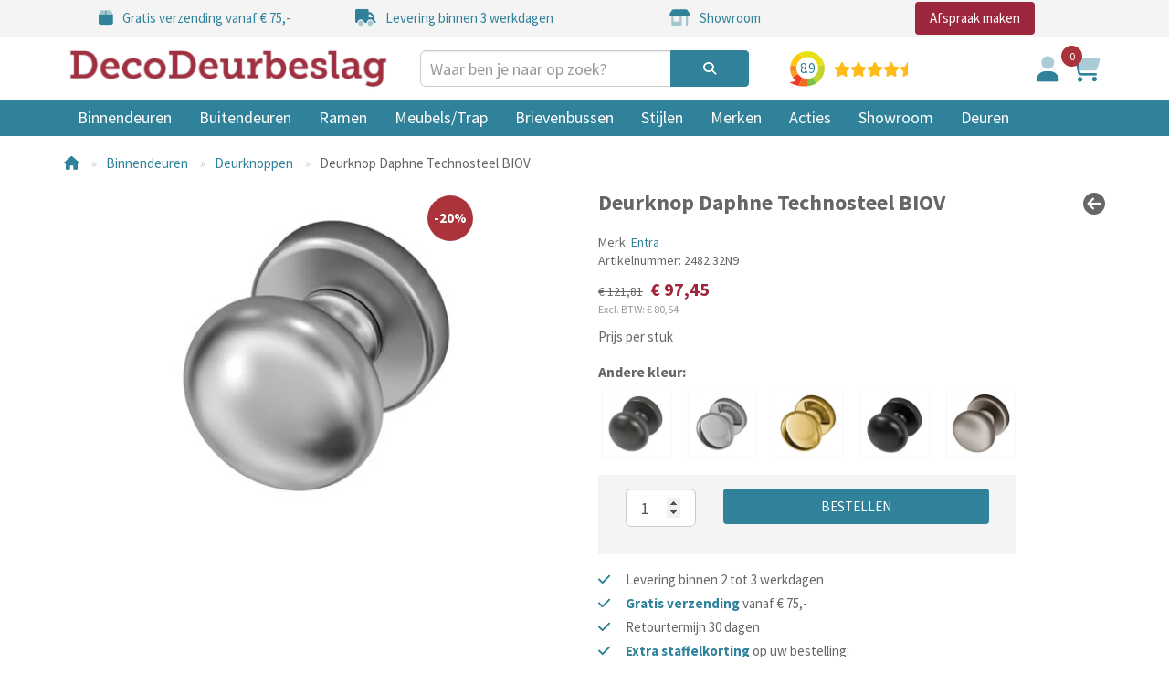

--- FILE ---
content_type: text/html; charset=utf-8
request_url: https://www.decodeurbeslag.nl/deurknop-daphne-technosteel-biov
body_size: 11899
content:
<!DOCTYPE html>
<!--[if IE]><![endif]-->
<!--[if IE 8 ]><html dir="ltr" lang="nl" class="ie8"><![endif]-->
<!--[if IE 9 ]><html dir="ltr" lang="nl" class="ie9"><![endif]-->
<!--[if (gt IE 9)|!(IE)]><!-->
<html dir="ltr" lang="nl">
<!--<![endif]-->
<head>
<meta charset="UTF-8" />
<meta name="viewport" content="width=device-width, initial-scale=1">
<meta http-equiv="X-UA-Compatible" content="IE=edge">
<title>Deurknoppen : Deurknop Daphne Technosteel BIOV kopen? |  ...</title>
<base href="https://www.decodeurbeslag.nl/" />
			

<meta name="robots" content="index">			
<meta name="description" content="Koop nu uw Deurknop Daphne Technosteel BIOV bij Decodeurbeslag.nl. ✓ Hoogwaardig deurbeslag van de beste merken ✓ Online korting ✓ Snelle levering!" />
<meta name="keywords" content=" deurknop daphne technosteel biov deurknoppen deurknop daphne technosteel biov ean deurknop daphne technosteel biov entra deurknop daphne technosteel biov technosteel/platinum deurknop daphne technosteel biov technosteel/platinum voordeurbeslag deurknop d" />
<link rel="preconnect" href="https://fonts.googleapis.com">
<link rel="preconnect" href="https://fonts.gstatic.com" crossorigin>
<link href="https://fonts.googleapis.com/css2?family=Source+Sans+Pro:wght@400;700&display=swap" rel="stylesheet" defer>

  <link href="https://www.decodeurbeslag.nl/deurknop-daphne-technosteel-biov" rel="canonical"  />
  <link href="https://www.decodeurbeslag.nl/image/catalog/favicon.png" rel="icon"  />
  <link href="https://www.decodeurbeslag.nl/deurknop-daphne-technosteel-biov" rel="alternate"  hreflang="x-default"  />
  <link href="https://www.decodeurbeslag.nl/deurknop-daphne-technosteel-biov" rel="alternate"  hreflang="nl-nl"  />
  <link href="https://www.decodeurbeslag.be/deurknop-daphne-technosteel-biov" rel="alternate"  hreflang="nl-be"  />
  <link href="https://plus.google.com/" rel="publisher"  />

<script>var kiyohCache = {"stars":{"full":4,"half":1},"ratingValue":"8.9","reviewCount":"751","percentageRecommendation":"96"};</script>
      <link href="catalog/view/javascript/jquery/magnific/magnific-popup.css" type="text/css" rel="stylesheet" media="screen" />
      <link href="catalog/view/javascript/jquery/datetimepicker/bootstrap-datetimepicker.min.css" type="text/css" rel="stylesheet" media="screen" />
      <link href="catalog/view/javascript/lightbox/css/lightbox.min.css" type="text/css" rel="stylesheet" media="screen" />
      <link href="catalog/view/javascript/jquery/swiper/css/swiper.min.css" type="text/css" rel="stylesheet" media="screen" />
      <link href="catalog/view/theme/default/stylesheet/ellipsis.css" type="text/css" rel="stylesheet" media="screen" />
    <link href="catalog/view/javascript/bootstrap/css/bootstrap.min.css" rel="stylesheet" media="screen" />
  <link href="catalog/view/theme/ddb/stylesheet/stylesheet-v3.min.css" rel="stylesheet">
  <script src="catalog/view/javascript/jquery/jquery-3.7.1.min.js" type="text/javascript"></script>
  <script src="catalog/view/javascript/bootstrap/js/bootstrap.min.js" type="text/javascript" defer></script>
  <script src="catalog/view/theme/ddb/javascript/jquery.flexslider.min.js" type="text/javascript" defer></script>
  <script src="https://kit.fontawesome.com/381057837d.js" crossorigin="anonymous" async></script>
  <script type="text/javascript" src="catalog/view/theme/ddb/javascript/jquery.lazy-master/jquery.lazy.min.js" defer></script>
  <script type="text/javascript" src="catalog/view/theme/ddb/javascript/jquery.lazy-master/jquery.lazy.plugins.min.js" defer></script>
      <script src="catalog/view/javascript/jquery/magnific/jquery.magnific-popup.min.js" type="text/javascript"></script>
      <script src="catalog/view/javascript/jquery/datetimepicker/moment/moment.min.js" type="text/javascript"></script>
      <script src="catalog/view/javascript/jquery/datetimepicker/moment/moment-with-locales.min.js" type="text/javascript"></script>
      <script src="catalog/view/javascript/jquery/datetimepicker/bootstrap-datetimepicker.min.js" type="text/javascript"></script>
      <script src="catalog/view/javascript/lightbox/js/lightbox.min.js" type="text/javascript"></script>
      <script src="catalog/view/javascript/jquery/swiper/js/swiper.min.js" type="text/javascript"></script>
    <script src="catalog/view/theme/ddb/javascript/common.min.js" type="text/javascript" defer></script>

<style>
  html, body {
    margin: 0;
    padding: 0;
  }
  img[src=""],
  img:not([src]) {
    visibility: hidden;
  }
</style>

							

				
				
<meta property="og:type" content="product"/>
<meta property="og:title" content="Deurknop Daphne Technosteel BIOV"/>
<meta property="og:image" content="https://www.decodeurbeslag.nl/image/cachewebp/catalog/_nieuw/Product/Entra/Binnendeuren/Deurknoppen%20voor%20binnendeuren/2482.32N9-700x700.webp"/>
<meta property="og:url" content="https://www.decodeurbeslag.nl/deurknop-daphne-technosteel-biov"/>
<meta property="og:description" content="Koop nu uw Deurknop Daphne Technosteel BIOV bij Decodeurbeslag.nl. ✓ Hoogwaardig deurbeslag van de beste merken ✓ Online korting ✓ Snelle levering!"/>
<meta property="product:price:amount" content="97.45"/>
<meta property="product:price:currency" content="EUR"/>
<meta name="twitter:card" content="product" />
<meta name="twitter:site" content="" />
<meta name="twitter:title" content="Deurknop Daphne Technosteel BIOV" />
<meta name="twitter:description" content="Koop nu uw Deurknop Daphne Technosteel BIOV bij Decodeurbeslag.nl. ✓ Hoogwaardig deurbeslag van de beste merken ✓ Online korting ✓ Snelle levering!" />
<meta name="twitter:image" content="https://www.decodeurbeslag.nl/image/cachewebp/catalog/_nieuw/Product/Entra/Binnendeuren/Deurknoppen%20voor%20binnendeuren/2482.32N9-700x700.webp" />
<meta name="twitter:label1" content="Price">
<meta name="twitter:data1" content="97.45">
<meta name="twitter:label2" content="Currency">
<meta name="twitter:data2" content="EUR">

							

<!--[if shortpanel_status]><meta The Product Short Description Pro is Enabled /><![endif]--> 

			<!--xml-->
			<link href="catalog/view/theme/default/stylesheet/tmdcaptcha.css" rel="stylesheet">
			<!--xml-->
			
				</head>
			
<body>
                				                <noscript><iframe src="https://www.googletagmanager.com/ns.html?id=GTM-TLZZRBJL" height="0" width="0" style="display:none;visibility:hidden"></iframe></noscript>
				                <div id="usps-container" class="hidden-xs hidden-sm">
  <div class="container">
    <div class="usps">
      <a href="/gratis-verzending" class="col">
        <div><i class="fa-duotone fa-box"></i></div>
        <div>Gratis verzending vanaf € 75,-</div>
      </a>
      <a href="/levering" class="col">
        <div><i class="fa-duotone fa-truck"></i></div>
        <div>Levering binnen 3 werkdagen</div>
      </a>
      <a href="/showroom" class="col">
        <div><i class="fa-duotone fa-shop"></i></div>
        <div>Showroom</div>
      </a>
      <div class="col calendly">
        <a class="btn btn-primary btn-red btn-lg" href="#" onclick="Calendly.initPopupWidget({url: 'https://calendly.com/verkoop-decodeur/showroom-afspraak?hide_event_type_details=1&hide_gdpr_banner=1'});return false;">Afspraak maken</a>
      </div>
    </div>
  </div>
</div>
<div id="usps-mobile-container" class="visible-xs visible-sm">
  <div class="container">
    <div class="usps flexslider">
      <ul class="slides">
        <li>
          <a href="/gratis-verzending" class="col">
            <div><i class="fa-duotone fa-box"></i></div>
            <div>
              <span>Gratis verzending</span>
              vanaf € 75,-
            </div>
          </a>
        </li>
        <li>
          <a href="/levering" class="col">
            <div><i class="fa-duotone fa-truck"></i></div>
            <div>
              <span>Levering</span>
              binnen 3 werkdagen
            </div>
          </a>
        </li>
        <li>
          <a href="/contact" class="col">
            <div><i class="fa-duotone fa-phone"></i></div>
            <div>
              <span>Contact</span>
              bel of mail ons direct
            </div>
          </a>
        </li>
        <li>
          <a href="/showroom" class="col">
            <div><i class="fa-duotone fa-shop"></i></div>
            <div>
              <span>Showroom</span>
              een afspraak voor advies?
            </div>
          </a>
        </li>
      </ul>
    </div>
  </div>
</div>
<div id="header-wrapper">
  <header>
    <div class="container">
      <div class="row">
        <div class="col-xs-12 col-md-4">
          <div id="logo"><a href="https://www.decodeurbeslag.nl"><img src="https://www.decodeurbeslag.nl/image/catalog/DecoDeurbeslag-logo.png" title="DecoDeurbeslag" alt="DecoDeurbeslag" class="img-responsive" width="366" height="50" style="width: 366px; aspect-ratio: 366 / 50" /></a></div>
        </div>
        <div class="col-xs-9 col-sm-6 col-md-3 col-lg-4"><div id="search" class="input-group">
    <input autocomplete="new-password" type="text" id="search-input" name="search" value="" placeholder="Waar ben je naar op zoek?" class="form-control input-lg" />
    <span class="input-group-btn">
    <button type="button" class="btn btn-default btn-lg"><i class="fa fa-search"></i></button>
  </span>
</div></div>
        <div class="hidden-xs col-sm-3 col-md-3 col-lg-2"><a href="https://www.kiyoh.com/reviews/1041939/decodeurbeslag" target="_blank" class="col" id="kiyoh-header"></a></div>
        <div class="col-xs-3 col-sm-3 col-md-2">
          <ul id="icon-menu" class="list-inline">
            <li>
              <a href="https://www.decodeurbeslag.nl/account">
                <i class="fa-duotone fa-user"></i>
              </a>
            </li>
            <li>
              <a href="https://www.decodeurbeslag.nl/index.php?route=checkout/cart" id="cart-counter-container">
                <i class="fa-duotone fa-cart-shopping"></i>
                <span id="cart-counter">0</span>
              </a>
            </li>
          </ul>
        </div>
      </div>
      <button type="button" class="btn btn-navbar off-canvas-toggle visible-xs visible-sm"><i class="fa fa-bars"></i></button>
    </div>
  </header>
  <div class="off-canvas-overlay"></div>
<div class="off-canvas visible-xs visible-sm">
  <div class="off-canvas-heading">
    <a href="#"><i class="fa-solid fa-xmark"></i></a>
    Menu
  </div>
  <nav id="menu-mobile">
    <ul class="nav nav-pills nav-stacked">
                        <li class="menu-dropdown"><a href="https://www.decodeurbeslag.nl/binnendeuren"><i class="fa-solid fa-angle-right"></i>Binnendeuren</a>
                          <ul class="nav nav-pills nav-stacked hidden">
                                  <li><a href="https://www.decodeurbeslag.nl/binnendeuren/deurkrukken">Deurkrukken</a></li>
                                  <li><a href="https://www.decodeurbeslag.nl/binnendeuren/deurgrepen">Deurgrepen</a></li>
                                  <li><a href="https://www.decodeurbeslag.nl/binnendeuren/deurknoppen">Deurknoppen</a></li>
                                  <li><a href="https://www.decodeurbeslag.nl/binnendeuren/toiletgarnituur">Toiletgarnituur</a></li>
                                  <li><a href="https://www.decodeurbeslag.nl/binnendeuren/schuifdeurkommen">Schuifdeurkommen</a></li>
                                  <li><a href="https://www.decodeurbeslag.nl/binnendeuren/deurstoppers">Deurstoppers</a></li>
                                  <li><a href="https://www.decodeurbeslag.nl/binnendeuren/deurdrangers">Deurdrangers</a></li>
                                  <li><a href="https://www.decodeurbeslag.nl/binnendeuren/pictogrammen">Pictogrammen</a></li>
                                  <li><a href="https://www.decodeurbeslag.nl/binnendeuren/schuifsystemen">Schuifsystemen</a></li>
                                  <li><a href="https://www.decodeurbeslag.nl/binnendeuren/scharnieren">Scharnieren</a></li>
                                  <li><a href="https://www.decodeurbeslag.nl/binnendeuren/sloten">Sloten</a></li>
                                  <li><a href="https://www.decodeurbeslag.nl/binnendeuren/accessoires">Accessoires</a></li>
                              </ul>
                      </li>
                                <li class="menu-dropdown"><a href="https://www.decodeurbeslag.nl/buitendeuren"><i class="fa-solid fa-angle-right"></i>Buitendeuren</a>
                          <ul class="nav nav-pills nav-stacked hidden">
                                  <li><a href="https://www.decodeurbeslag.nl/buitendeuren/complete-veiligheidssets">Complete veiligheidssets</a></li>
                                  <li><a href="https://www.decodeurbeslag.nl/buitendeuren/voordeurknoppen">Voordeurknoppen</a></li>
                                  <li><a href="https://www.decodeurbeslag.nl/buitendeuren/voordeurgrepen">Voordeurgrepen</a></li>
                                  <li><a href="https://www.decodeurbeslag.nl/buitendeuren/veiligheidsrozetten-schilden">Veiligheidsrozetten/-schilden</a></li>
                                  <li><a href="https://www.decodeurbeslag.nl/buitendeuren/deurkrukken-voor-buitendeuren">Deurkrukken voor buitendeuren</a></li>
                                  <li><a href="https://www.decodeurbeslag.nl/buitendeuren/gatdelen-enkele-krukken">Gatdelen of enkele krukken</a></li>
                                  <li><a href="https://www.decodeurbeslag.nl/buitendeuren/briefplaten-en-tochtkleppen">Briefplaten en tochtkleppen</a></li>
                                  <li><a href="https://www.decodeurbeslag.nl/buitendeuren/deurkloppers">Deurkloppers</a></li>
                                  <li><a href="https://www.decodeurbeslag.nl/buitendeuren/deurbellen">Deurbellen</a></li>
                                  <li><a href="https://www.decodeurbeslag.nl/buitendeuren/huisnummers">Huisnummers en huiscijfers</a></li>
                                  <li><a href="https://www.decodeurbeslag.nl/buitendeuren/espagnoletten">Espagnoletten</a></li>
                                  <li><a href="https://www.decodeurbeslag.nl/buitendeuren/schuifpuibeslag">Schuifpuibeslag</a></li>
                                  <li><a href="https://www.decodeurbeslag.nl/buitendeuren/luik-en-poortbeslag">Luik- en poortbeslag</a></li>
                                  <li><a href="https://www.decodeurbeslag.nl/buitendeuren/cilinders">Cilinders</a></li>
                                  <li><a href="https://www.decodeurbeslag.nl/buitendeuren/scharnieren-voor-buitendeuren">Scharnieren voor buitendeuren</a></li>
                              </ul>
                      </li>
                                <li class="menu-dropdown"><a href="https://www.decodeurbeslag.nl/ramen"><i class="fa-solid fa-angle-right"></i>Ramen</a>
                          <ul class="nav nav-pills nav-stacked hidden">
                                  <li><a href="https://www.decodeurbeslag.nl/ramen/espagnoletten-raam">Espagnoletten raam</a></li>
                                  <li><a href="https://www.decodeurbeslag.nl/ramen/draaikiepsluitingen">Draaikiep</a></li>
                                  <li><a href="https://www.decodeurbeslag.nl/ramen/draaikiepsluitingen-afsluitbaar">Draaikiep (afsluitbaar)</a></li>
                                  <li><a href="https://www.decodeurbeslag.nl/ramen/raambomen">Raambomen</a></li>
                                  <li><a href="https://www.decodeurbeslag.nl/ramen/raambeslag-skg">Raamsluitingen SKG</a></li>
                                  <li><a href="https://www.decodeurbeslag.nl/ramen/raamgrepen">Raamgrepen</a></li>
                                  <li><a href="https://www.decodeurbeslag.nl/ramen/raamuitzetters">Raamuitzetters</a></li>
                                  <li><a href="https://www.decodeurbeslag.nl/ramen/telescoop-uitzetter">Telescoop-uitzetter</a></li>
                                  <li><a href="https://www.decodeurbeslag.nl/ramen/knippen-haken-schuiven">Knippen, haken, schuiven</a></li>
                              </ul>
                      </li>
                                <li class="menu-dropdown"><a href="https://www.decodeurbeslag.nl/meubels-trap"><i class="fa-solid fa-angle-right"></i>Meubels/Trap</a>
                          <ul class="nav nav-pills nav-stacked hidden">
                                  <li><a href="https://www.decodeurbeslag.nl/meubels-trap/meubelgrepen">Meubelgrepen</a></li>
                                  <li><a href="https://www.decodeurbeslag.nl/meubels-trap/meubelknoppen">Meubelknoppen</a></li>
                                  <li><a href="https://www.decodeurbeslag.nl/meubels-trap/luikringen-meubels-trap">Luikringen</a></li>
                                  <li><a href="https://www.decodeurbeslag.nl/meubels-trap/schuifdeurkommen-meubels">Schuifdeurkommen meubel</a></li>
                                  <li><a href="https://www.decodeurbeslag.nl/meubels-trap/trapleuninghouders">Trapleuninghouders</a></li>
                                  <li><a href="https://www.decodeurbeslag.nl/meubels-trap/trapleuningen">Trapleuningen</a></li>
                                  <li><a href="https://www.decodeurbeslag.nl/meubels-trap/roedesysteem-rvs">Roedesysteem RVS</a></li>
                                  <li><a href="https://www.decodeurbeslag.nl/meubels-trap/kapstokhaken">Kapstokhaken</a></li>
                                  <li><a href="https://www.decodeurbeslag.nl/meubels-trap/Bathware">Bathware</a></li>
                              </ul>
                      </li>
                                <li class="menu-dropdown"><a href="https://www.decodeurbeslag.nl/brievenbussen"><i class="fa-solid fa-angle-right"></i>Brievenbussen</a>
                          <ul class="nav nav-pills nav-stacked hidden">
                                  <li><a href="https://www.decodeurbeslag.nl/brievenbussen/wandbrievenbus">Wandbrievenbus</a></li>
                                  <li><a href="https://www.decodeurbeslag.nl/brievenbussen/brievenbus-op-statief">Brievenbus op statief</a></li>
                                  <li><a href="https://www.decodeurbeslag.nl/brievenbussen/pakketkasten">Pakketkasten</a></li>
                                  <li><a href="https://www.decodeurbeslag.nl/brievenbussen/briefplaten">Briefplaten</a></li>
                                  <li><a href="https://www.decodeurbeslag.nl/brievenbussen/Inbouw-briefkasten">Inbouw brievenbussen</a></li>
                                  <li><a href="https://www.decodeurbeslag.nl/brievenbussen/postkastsystemen">Postkastsystemen</a></li>
                              </ul>
                      </li>
                                <li class="menu-dropdown"><a href="https://www.decodeurbeslag.nl/stijlen"><i class="fa-solid fa-angle-right"></i>Stijlen</a>
                          <ul class="nav nav-pills nav-stacked hidden">
                                  <li><a href="https://www.decodeurbeslag.nl/stijlen/art-nouveau-stijl">Art Nouveau</a></li>
                                  <li><a href="https://www.decodeurbeslag.nl/stijlen/ton">Ton</a></li>
                                  <li><a href="https://www.decodeurbeslag.nl/stijlen/bauhaus">Bauhaus</a></li>
                                  <li><a href="https://www.decodeurbeslag.nl/stijlen/spoorwegbeslag">Spoorwegbeslag</a></li>
                                  <li><a href="https://www.decodeurbeslag.nl/stijlen/retro">Retro</a></li>
                                  <li><a href="https://www.decodeurbeslag.nl/stijlen/timeless-stijl">Tijdloos</a></li>
                                  <li><a href="https://www.decodeurbeslag.nl/stijlen/dudok-deurbeslag">Dudok</a></li>
                              </ul>
                      </li>
                                <li class="menu-dropdown"><a href="https://www.decodeurbeslag.nl/merken"><i class="fa-solid fa-angle-right"></i>Merken</a>
                          <ul class="nav nav-pills nav-stacked hidden">
                                  <li><a href="https://www.decodeurbeslag.nl/merken/decodeurbeslag">DecoDeurbeslag</a></li>
                                  <li><a href="https://www.decodeurbeslag.nl/merken/formani">Formani</a></li>
                                  <li><a href="https://www.decodeurbeslag.nl/merken/hardbrass">Hardbrass</a></li>
                                  <li><a href="https://www.decodeurbeslag.nl/merken/piet-boon">Piet Boon</a></li>
                                  <li><a href="https://www.decodeurbeslag.nl/merken/artitec-wallebroek">Artitec-Wallebroek</a></li>
                                  <li><a href="https://www.decodeurbeslag.nl/merken/entra">Entra</a></li>
                                  <li><a href="https://www.decodeurbeslag.nl/merken/olivari">Olivari</a></li>
                                  <li><a href="https://www.decodeurbeslag.nl/merken/intersteel">Intersteel</a></li>
                                  <li><a href="https://www.decodeurbeslag.nl/merken/allux-postkasten">Allux</a></li>
                                  <li><a href="https://www.decodeurbeslag.nl/merken/bobi">Bobi</a></li>
                                  <li><a href="https://www.decodeurbeslag.nl/merken/mauer-cilinders">Mauer</a></li>
                              </ul>
                      </li>
              
      <li><a href="/binnendeuren/aanbiedingen">Acties</a></li>
      <li><a href="/showroom">Showroom</a></li>
      <li><a href="https://www.decodeur.nl/" target="_blank">Deuren</a></li>
      <li class="special"><a href="#" onclick="Calendly.initPopupWidget({url: 'https://calendly.com/verkoop-decodeur/showroom-afspraak?hide_event_type_details=1&hide_gdpr_banner=1'});return false;">Afspraak maken</a></li>
    </ul>
  </nav>
</div>
<nav id="menu" class="navbar hidden-xs hidden-sm">
  <div class="container">
    <div class="navbar-header"><span id="category" class="visible-xs">Categories</span>
      <button type="button" class="btn btn-navbar navbar-toggle" data-toggle="collapse" data-target=".navbar-ex1-collapse"><i class="fa fa-bars"></i></button>
    </div>
    <div class="collapse navbar-collapse navbar-ex1-collapse">
      <ul class="nav navbar-nav">
                        <li class="dropdown"><a href="https://www.decodeurbeslag.nl/binnendeuren" class="dropdown-toggle" data-toggle="dropdown">Binnendeuren</a>
          <div class="dropdown-menu">
            <div class="dropdown-inner">               <ul class="list-unstyled">
                                <li><a href="https://www.decodeurbeslag.nl/binnendeuren/deurkrukken">Deurkrukken</a></li>
                                <li><a href="https://www.decodeurbeslag.nl/binnendeuren/deurgrepen">Deurgrepen</a></li>
                                <li><a href="https://www.decodeurbeslag.nl/binnendeuren/deurknoppen">Deurknoppen</a></li>
                                <li><a href="https://www.decodeurbeslag.nl/binnendeuren/toiletgarnituur">Toiletgarnituur</a></li>
                                <li><a href="https://www.decodeurbeslag.nl/binnendeuren/schuifdeurkommen">Schuifdeurkommen</a></li>
                                <li><a href="https://www.decodeurbeslag.nl/binnendeuren/deurstoppers">Deurstoppers</a></li>
                                <li><a href="https://www.decodeurbeslag.nl/binnendeuren/deurdrangers">Deurdrangers</a></li>
                                <li><a href="https://www.decodeurbeslag.nl/binnendeuren/pictogrammen">Pictogrammen</a></li>
                                <li><a href="https://www.decodeurbeslag.nl/binnendeuren/schuifsystemen">Schuifsystemen</a></li>
                                <li><a href="https://www.decodeurbeslag.nl/binnendeuren/scharnieren">Scharnieren</a></li>
                                <li><a href="https://www.decodeurbeslag.nl/binnendeuren/sloten">Sloten</a></li>
                                <li><a href="https://www.decodeurbeslag.nl/binnendeuren/accessoires">Accessoires</a></li>
                              </ul>
              </div>
            </div>
        </li>
                                <li class="dropdown"><a href="https://www.decodeurbeslag.nl/buitendeuren" class="dropdown-toggle" data-toggle="dropdown">Buitendeuren</a>
          <div class="dropdown-menu">
            <div class="dropdown-inner">               <ul class="list-unstyled">
                                <li><a href="https://www.decodeurbeslag.nl/buitendeuren/complete-veiligheidssets">Complete veiligheidssets</a></li>
                                <li><a href="https://www.decodeurbeslag.nl/buitendeuren/voordeurknoppen">Voordeurknoppen</a></li>
                                <li><a href="https://www.decodeurbeslag.nl/buitendeuren/voordeurgrepen">Voordeurgrepen</a></li>
                                <li><a href="https://www.decodeurbeslag.nl/buitendeuren/veiligheidsrozetten-schilden">Veiligheidsrozetten/-schilden</a></li>
                                <li><a href="https://www.decodeurbeslag.nl/buitendeuren/deurkrukken-voor-buitendeuren">Deurkrukken voor buitendeuren</a></li>
                                <li><a href="https://www.decodeurbeslag.nl/buitendeuren/gatdelen-enkele-krukken">Gatdelen of enkele krukken</a></li>
                                <li><a href="https://www.decodeurbeslag.nl/buitendeuren/briefplaten-en-tochtkleppen">Briefplaten en tochtkleppen</a></li>
                                <li><a href="https://www.decodeurbeslag.nl/buitendeuren/deurkloppers">Deurkloppers</a></li>
                                <li><a href="https://www.decodeurbeslag.nl/buitendeuren/deurbellen">Deurbellen</a></li>
                                <li><a href="https://www.decodeurbeslag.nl/buitendeuren/huisnummers">Huisnummers en huiscijfers</a></li>
                                <li><a href="https://www.decodeurbeslag.nl/buitendeuren/espagnoletten">Espagnoletten</a></li>
                                <li><a href="https://www.decodeurbeslag.nl/buitendeuren/schuifpuibeslag">Schuifpuibeslag</a></li>
                                <li><a href="https://www.decodeurbeslag.nl/buitendeuren/luik-en-poortbeslag">Luik- en poortbeslag</a></li>
                                <li><a href="https://www.decodeurbeslag.nl/buitendeuren/cilinders">Cilinders</a></li>
                                <li><a href="https://www.decodeurbeslag.nl/buitendeuren/scharnieren-voor-buitendeuren">Scharnieren voor buitendeuren</a></li>
                              </ul>
              </div>
            </div>
        </li>
                                <li class="dropdown"><a href="https://www.decodeurbeslag.nl/ramen" class="dropdown-toggle" data-toggle="dropdown">Ramen</a>
          <div class="dropdown-menu">
            <div class="dropdown-inner">               <ul class="list-unstyled">
                                <li><a href="https://www.decodeurbeslag.nl/ramen/espagnoletten-raam">Espagnoletten raam</a></li>
                                <li><a href="https://www.decodeurbeslag.nl/ramen/draaikiepsluitingen">Draaikiep</a></li>
                                <li><a href="https://www.decodeurbeslag.nl/ramen/draaikiepsluitingen-afsluitbaar">Draaikiep (afsluitbaar)</a></li>
                                <li><a href="https://www.decodeurbeslag.nl/ramen/raambomen">Raambomen</a></li>
                                <li><a href="https://www.decodeurbeslag.nl/ramen/raambeslag-skg">Raamsluitingen SKG</a></li>
                                <li><a href="https://www.decodeurbeslag.nl/ramen/raamgrepen">Raamgrepen</a></li>
                                <li><a href="https://www.decodeurbeslag.nl/ramen/raamuitzetters">Raamuitzetters</a></li>
                                <li><a href="https://www.decodeurbeslag.nl/ramen/telescoop-uitzetter">Telescoop-uitzetter</a></li>
                                <li><a href="https://www.decodeurbeslag.nl/ramen/knippen-haken-schuiven">Knippen, haken, schuiven</a></li>
                              </ul>
              </div>
            </div>
        </li>
                                <li class="dropdown"><a href="https://www.decodeurbeslag.nl/meubels-trap" class="dropdown-toggle" data-toggle="dropdown">Meubels/Trap</a>
          <div class="dropdown-menu">
            <div class="dropdown-inner">               <ul class="list-unstyled">
                                <li><a href="https://www.decodeurbeslag.nl/meubels-trap/meubelgrepen">Meubelgrepen</a></li>
                                <li><a href="https://www.decodeurbeslag.nl/meubels-trap/meubelknoppen">Meubelknoppen</a></li>
                                <li><a href="https://www.decodeurbeslag.nl/meubels-trap/luikringen-meubels-trap">Luikringen</a></li>
                                <li><a href="https://www.decodeurbeslag.nl/meubels-trap/schuifdeurkommen-meubels">Schuifdeurkommen meubel</a></li>
                                <li><a href="https://www.decodeurbeslag.nl/meubels-trap/trapleuninghouders">Trapleuninghouders</a></li>
                                <li><a href="https://www.decodeurbeslag.nl/meubels-trap/trapleuningen">Trapleuningen</a></li>
                                <li><a href="https://www.decodeurbeslag.nl/meubels-trap/roedesysteem-rvs">Roedesysteem RVS</a></li>
                                <li><a href="https://www.decodeurbeslag.nl/meubels-trap/kapstokhaken">Kapstokhaken</a></li>
                                <li><a href="https://www.decodeurbeslag.nl/meubels-trap/Bathware">Bathware</a></li>
                              </ul>
              </div>
            </div>
        </li>
                                <li class="dropdown"><a href="https://www.decodeurbeslag.nl/brievenbussen" class="dropdown-toggle" data-toggle="dropdown">Brievenbussen</a>
          <div class="dropdown-menu">
            <div class="dropdown-inner">               <ul class="list-unstyled">
                                <li><a href="https://www.decodeurbeslag.nl/brievenbussen/wandbrievenbus">Wandbrievenbus</a></li>
                                <li><a href="https://www.decodeurbeslag.nl/brievenbussen/brievenbus-op-statief">Brievenbus op statief</a></li>
                                <li><a href="https://www.decodeurbeslag.nl/brievenbussen/pakketkasten">Pakketkasten</a></li>
                                <li><a href="https://www.decodeurbeslag.nl/brievenbussen/briefplaten">Briefplaten</a></li>
                                <li><a href="https://www.decodeurbeslag.nl/brievenbussen/Inbouw-briefkasten">Inbouw brievenbussen</a></li>
                                <li><a href="https://www.decodeurbeslag.nl/brievenbussen/postkastsystemen">Postkastsystemen</a></li>
                              </ul>
              </div>
            </div>
        </li>
                                <li class="dropdown"><a href="https://www.decodeurbeslag.nl/stijlen" class="dropdown-toggle" data-toggle="dropdown">Stijlen</a>
          <div class="dropdown-menu">
            <div class="dropdown-inner">               <ul class="list-unstyled">
                                <li><a href="https://www.decodeurbeslag.nl/stijlen/art-nouveau-stijl">Art Nouveau</a></li>
                                <li><a href="https://www.decodeurbeslag.nl/stijlen/ton">Ton</a></li>
                                <li><a href="https://www.decodeurbeslag.nl/stijlen/bauhaus">Bauhaus</a></li>
                                <li><a href="https://www.decodeurbeslag.nl/stijlen/spoorwegbeslag">Spoorwegbeslag</a></li>
                                <li><a href="https://www.decodeurbeslag.nl/stijlen/retro">Retro</a></li>
                                <li><a href="https://www.decodeurbeslag.nl/stijlen/timeless-stijl">Tijdloos</a></li>
                                <li><a href="https://www.decodeurbeslag.nl/stijlen/dudok-deurbeslag">Dudok</a></li>
                              </ul>
              </div>
            </div>
        </li>
                                <li class="dropdown"><a href="https://www.decodeurbeslag.nl/merken" class="dropdown-toggle" data-toggle="dropdown">Merken</a>
          <div class="dropdown-menu">
            <div class="dropdown-inner">               <ul class="list-unstyled">
                                <li><a href="https://www.decodeurbeslag.nl/merken/decodeurbeslag">DecoDeurbeslag</a></li>
                                <li><a href="https://www.decodeurbeslag.nl/merken/formani">Formani</a></li>
                                <li><a href="https://www.decodeurbeslag.nl/merken/hardbrass">Hardbrass</a></li>
                                <li><a href="https://www.decodeurbeslag.nl/merken/piet-boon">Piet Boon</a></li>
                                <li><a href="https://www.decodeurbeslag.nl/merken/artitec-wallebroek">Artitec-Wallebroek</a></li>
                                <li><a href="https://www.decodeurbeslag.nl/merken/entra">Entra</a></li>
                                <li><a href="https://www.decodeurbeslag.nl/merken/olivari">Olivari</a></li>
                                <li><a href="https://www.decodeurbeslag.nl/merken/intersteel">Intersteel</a></li>
                                <li><a href="https://www.decodeurbeslag.nl/merken/allux-postkasten">Allux</a></li>
                                <li><a href="https://www.decodeurbeslag.nl/merken/bobi">Bobi</a></li>
                                <li><a href="https://www.decodeurbeslag.nl/merken/mauer-cilinders">Mauer</a></li>
                              </ul>
              </div>
            </div>
        </li>
                
        <li><a href="/binnendeuren/aanbiedingen">Acties</a></li>
        <li><a href="/showroom">Showroom</a></li>
        <li><a href="https://www.decodeur.nl/" target="_blank">Deuren</a></li>
      </ul>
    </div>
  </div>
</nav>
 
</div>
<div id="product-product" class="container">
    <ul class="breadcrumb">
                                    <li><a href="https://www.decodeurbeslag.nl"><i class="fa fa-home"></i></a></li>
                                                <li><a href="https://www.decodeurbeslag.nl/binnendeuren">Binnendeuren</a></li>
                                                <li><a href="https://www.decodeurbeslag.nl/binnendeuren/deurknoppen">Deurknoppen</a></li>
                                                <li>Deurknop Daphne Technosteel BIOV</li>
                        </ul>
    <div class="row">
        <div id="content" class="col-sm-12">
            <div class="row">
                <div class="col-sm-6 thumbnails-container">
                                            <ul class="thumbnails">
                                                            <li>
                                    <a class="thumbnail" href="https://www.decodeurbeslag.nl/image/cachewebp/catalog/_nieuw/Product/Entra/Binnendeuren/Deurknoppen%20voor%20binnendeuren/2482.32N9-700x700.webp" data-ciophref="https://www.decodeurbeslag.nl/image/cachewebp/catalog/_nieuw/Product/Entra/Binnendeuren/Deurknoppen%20voor%20binnendeuren/2482.32N9-700x700.webp"  title="Deurknop Daphne Technosteel BIOV">
                                        <img src="https://www.decodeurbeslag.nl/image/cachewebp/catalog/_nieuw/Product/Entra/Binnendeuren/Deurknoppen%20voor%20binnendeuren/2482.32N9-350x350.webp" data-ciopsrc="https://www.decodeurbeslag.nl/image/cachewebp/catalog/_nieuw/Product/Entra/Binnendeuren/Deurknoppen%20voor%20binnendeuren/2482.32N9-350x350.webp" title="Deurknop Daphne Technosteel BIOV" alt="Deurknop Daphne Technosteel BIOV" />
                                        <div class="product-labels"><div class="product-label"><b>-20%</b></div></div>                                    </a>
                                </li>
                                                                                </ul>
                                    </div>
                <div class="col-sm-6">
                    <div class="page-title">
                        <div style="float: right;"><a href="javascript:history.go(-1)"><i class="fa-regular fa-circle-arrow-left" aria-hidden="true"></i></a></div>


								<span itemscope itemtype="http://schema.org/BreadcrumbList">
				    </span> 

				
				<span itemscope itemtype="http://schema.org/Product">
								<meta itemprop="url" content="https://www.decodeurbeslag.nl/deurknop-daphne-technosteel-biov" >
				<meta itemprop="name" content="Deurknop Daphne Technosteel BIOV" >
				<meta itemprop="model" content="2482.32N9" >
				<meta itemprop="manufacturer" content="Entra" >
				<meta itemprop="brand" content="Entra" >
				<meta itemprop="sku" content="2482.32N9" >
				<meta itemprop="mpn" content="264_nl" >
				<meta itemprop="gtin" content="8012317087607" >
				<meta itemprop="description" content="Koop nu uw Deurknop Daphne Technosteel BIOV bij Decodeurbeslag.nl. ✓ Hoogwaardig deurbeslag van de beste merken ✓ Online korting ✓ Snelle levering!" >

								<meta itemprop="image" content="https://www.decodeurbeslag.nl/image/cachewebp/catalog/_nieuw/Product/Entra/Binnendeuren/Deurknoppen%20voor%20binnendeuren/2482.32N9-350x350.webp" >
				
				
								<span itemprop="offers" itemscope itemtype="http://schema.org/Offer">
				<meta itemprop="price" content="97.45" />
				<meta itemprop="priceCurrency" content="EUR" />
				<meta itemprop="priceValidUntil" content="2099-12-31" />
				<link itemprop="availability" href="https://schema.org/InStock" />
				<meta itemprop="url" content="https://www.decodeurbeslag.nl/deurknop-daphne-technosteel-biov" >
				</span>
				
				
				</span>

				            
                        <h1>Deurknop Daphne Technosteel BIOV</h1>
                    </div>

                    
<style type="text/css">
	#ultimate_banners-46 p {
		margin: 0;
	}
	#ultimate_banners-46 {
		position: relative;
																	display: none;
			}
			</style>


	<div id="ultimate_banners-46">
					</div>

<script>
	function closeBanner(id, popup) {
		$.get('index.php?route=extension/module/ultimate_banners/closeBanner&id=' + id, function(data) {
			if (data) {
				alert(data);
			} else {
				if (popup) {
					$('#ultimate_banners-' + id).fadeOut();
					$('#modal-overlay').fadeOut();
				} else {
					$('#ultimate_banners-' + id).slideUp();
				}
			}
		});
	}
		
		
	</script>


<style type="text/css">
	#ultimate_banners-72 p {
		margin: 0;
	}
	#ultimate_banners-72 {
		position: relative;
																	display: none;
			}
			</style>


	<div id="ultimate_banners-72">
					</div>

<script>
	function closeBanner(id, popup) {
		$.get('index.php?route=extension/module/ultimate_banners/closeBanner&id=' + id, function(data) {
			if (data) {
				alert(data);
			} else {
				if (popup) {
					$('#ultimate_banners-' + id).fadeOut();
					$('#modal-overlay').fadeOut();
				} else {
					$('#ultimate_banners-' + id).slideUp();
				}
			}
		});
	}
		
		
	</script>


<style type="text/css">
	#ultimate_banners-61 p {
		margin: 0;
	}
	#ultimate_banners-61 {
		position: relative;
																	display: none;
			}
			</style>


	<div id="ultimate_banners-61">
					</div>

<script>
	function closeBanner(id, popup) {
		$.get('index.php?route=extension/module/ultimate_banners/closeBanner&id=' + id, function(data) {
			if (data) {
				alert(data);
			} else {
				if (popup) {
					$('#ultimate_banners-' + id).fadeOut();
					$('#modal-overlay').fadeOut();
				} else {
					$('#ultimate_banners-' + id).slideUp();
				}
			}
		});
	}
		
		
	</script>


<style type="text/css">
	#ultimate_banners-62 p {
		margin: 0;
	}
	#ultimate_banners-62 {
		position: relative;
																	display: none;
			}
			</style>


	<div id="ultimate_banners-62">
					</div>

<script>
	function closeBanner(id, popup) {
		$.get('index.php?route=extension/module/ultimate_banners/closeBanner&id=' + id, function(data) {
			if (data) {
				alert(data);
			} else {
				if (popup) {
					$('#ultimate_banners-' + id).fadeOut();
					$('#modal-overlay').fadeOut();
				} else {
					$('#ultimate_banners-' + id).slideUp();
				}
			}
		});
	}
		
		
	</script>



                    

                    <ul class="list-unstyled" id="product-details">
                                                    <li>Merk: <a href="https://www.decodeurbeslag.nl/merk-entra">Entra</a></li>
                                                                        <li>Artikelnummer: 2482.32N9</li>
                    </ul>
                                            <p class="price" id="product-price" data-base-price="121.8107" data-base-price-special="97.44856" data-base-price-excl="80.5360" data-base-discount="20">  <span class="price-old">€ 121,81</span> <span class="price-new" style="padding-left: 5px;">€ 97,45</span>                                                             <span class="price-tax">Excl. BTW: <span>€ 80,54</span></span>
                                                    </p>
                    

                            <div class="product-price-type">
                    Prijs per stuk
                </div>
                        
                                            <div class="product-versions">
                            <div class="h4 fw-bold">Andere kleur:</div>
                            <div class="gis-row">
                                                                    <div class="gis-col-xs-3 gis-col-sm-3 gis-col-md-2"><a href="https://www.decodeurbeslag.nl/deurknop-daphne-black-pearl-biov" title="Deurknop Daphne Black Pearl BIOV" class="shadow"><img src="https://www.decodeurbeslag.nl/image/cachewebp/catalog/_nieuw/Product/Entra/Binnendeuren/Deurknoppen%20voor%20binnendeuren/2482.32T3-150x150.webp" alt="Deurknop Daphne Black Pearl BIOV" class="img-responsive" /></a></div>
                                                                    <div class="gis-col-xs-3 gis-col-sm-3 gis-col-md-2"><a href="https://www.decodeurbeslag.nl/deurknop-daphne-crystal-biov" title="Deurknop Daphne Crystal BIOV" class="shadow"><img src="https://www.decodeurbeslag.nl/image/cachewebp/catalog/_nieuw/Product/Entra/Binnendeuren/Deurknoppen%20voor%20binnendeuren/2482.3246-150x150.webp" alt="Deurknop Daphne Crystal BIOV" class="img-responsive" /></a></div>
                                                                    <div class="gis-col-xs-3 gis-col-sm-3 gis-col-md-2"><a href="https://www.decodeurbeslag.nl/deurknop-daphne-gold-biov" title="Deurknop Daphne Gold BIOV" class="shadow"><img src="https://www.decodeurbeslag.nl/image/cachewebp/catalog/_nieuw/Product/Entra/Binnendeuren/Deurknoppen%20voor%20binnendeuren/2482.3220-150x150.webp" alt="Deurknop Daphne Gold BIOV" class="img-responsive" /></a></div>
                                                                    <div class="gis-col-xs-3 gis-col-sm-3 gis-col-md-2"><a href="https://www.decodeurbeslag.nl/deurknop-daphne-noir-biov" title="Deurknop Daphne Noir BIOV " class="shadow"><img src="https://www.decodeurbeslag.nl/image/cachewebp/catalog/_nieuw/Product/Entra/Binnendeuren/Deurknoppen%20voor%20binnendeuren/2482.3208-150x150.webp" alt="Deurknop Daphne Noir BIOV " class="img-responsive" /></a></div>
                                                                    <div class="gis-col-xs-3 gis-col-sm-3 gis-col-md-2"><a href="https://www.decodeurbeslag.nl/deurknop-daphne-white-pearl-biov" title="Deurknop Daphne White Pearl BIOV " class="shadow"><img src="https://www.decodeurbeslag.nl/image/cachewebp/catalog/_nieuw/Product/Entra/Binnendeuren/Deurknoppen%20voor%20binnendeuren/2482.3266-150x150.webp" alt="Deurknop Daphne White Pearl BIOV " class="img-responsive" /></a></div>
                                                            </div>
                        </div>
                    
                    <div id="product">
                        <div class="row">
                            <div class="col-xs-12 col-lg-10">
                                <div class="product-box">
                                                                                                                    <div class="form-group clearfix">
                                            <label class="sr-only" for="input-quantity">Aantal</label>
                                            <div class="col-xs-5 col-sm-3">
                                                <input type="number" name="quantity" value="1" size="2" id="input-quantity" class="form-control input-lg" />
                                                <input type="hidden" name="product_id" value="264" />
                                            </div>
                                            <div class="col-xs-7 col-sm-9">
                                                <div id="modal-cart-add" class="modal" tabindex="-1" role="dialog">
                                                    <div class="modal-dialog">
                                                        <div class="modal-content">
                                                            <div class="modal-header">
                                                                <div class="h1 modal-title">Het artikel is toegevoegd aan je winkelwagen</div>
                                                            </div>
                                                            <div class="modal-body">
                                                                <p><strong>Deurknop Daphne Technosteel BIOV</strong> is toegevoegd aan uw winkelwagen.</p>

                                                                                                                            </div>
                                                            <div class="modal-footer">
                                                                <button type="button" class="btn btn-secondary btn-lg" data-dismiss="modal">Verder winkelen</button>
                                                                <a href="/index.php?route=checkout/checkout" class="btn btn-primary btn-lg">Afrekenen</a>
                                                            </div>
                                                        </div>
                                                    </div>
                                                </div>
                                                <button type="button" id="button-cart" data-loading-text="Laden..." class="btn btn-primary text-uppercase btn-lg btn-block">Bestellen</button>
                                            </div>
                                        </div>
                                    </div>
                                </div>
                            </div>
                        </div>
                        
<style type="text/css">
	#ultimate_banners-66 p {
		margin: 0;
	}
	#ultimate_banners-66 {
		position: relative;
															}
			</style>


	<div id="ultimate_banners-66">
				<ul><li>Levering binnen 2 tot 3 werkdagen</li><li><b>Gratis verzending </b>vanaf&nbsp;€ 75,-</li><li>Retourtermijn 30 dagen</li><li><b>Extra staffelkorting</b> op uw bestelling:<br>5% vanaf € 1.000,- | 10% vanaf € 2.000,-&nbsp;| 15% vanaf € 3.000,-</li></ul>	</div>

<script>
	function closeBanner(id, popup) {
		$.get('index.php?route=extension/module/ultimate_banners/closeBanner&id=' + id, function(data) {
			if (data) {
				alert(data);
			} else {
				if (popup) {
					$('#ultimate_banners-' + id).fadeOut();
					$('#modal-overlay').fadeOut();
				} else {
					$('#ultimate_banners-' + id).slideUp();
				}
			}
		});
	}
		
		
	</script>


<style type="text/css">
	#ultimate_banners-67 p {
		margin: 0;
	}
	#ultimate_banners-67 {
		position: relative;
																	display: none;
			}
			</style>


	<div id="ultimate_banners-67">
					</div>

<script>
	function closeBanner(id, popup) {
		$.get('index.php?route=extension/module/ultimate_banners/closeBanner&id=' + id, function(data) {
			if (data) {
				alert(data);
			} else {
				if (popup) {
					$('#ultimate_banners-' + id).fadeOut();
					$('#modal-overlay').fadeOut();
				} else {
					$('#ultimate_banners-' + id).slideUp();
				}
			}
		});
	}
		
		
	</script>


<style type="text/css">
	#ultimate_banners-68 p {
		margin: 0;
	}
	#ultimate_banners-68 {
		position: relative;
																	display: none;
			}
			</style>


	<div id="ultimate_banners-68">
					</div>

<script>
	function closeBanner(id, popup) {
		$.get('index.php?route=extension/module/ultimate_banners/closeBanner&id=' + id, function(data) {
			if (data) {
				alert(data);
			} else {
				if (popup) {
					$('#ultimate_banners-' + id).fadeOut();
					$('#modal-overlay').fadeOut();
				} else {
					$('#ultimate_banners-' + id).slideUp();
				}
			}
		});
	}
		
		
	</script>


<style type="text/css">
	#ultimate_banners-70 p {
		margin: 0;
	}
	#ultimate_banners-70 {
		position: relative;
																	display: none;
			}
			</style>


	<div id="ultimate_banners-70">
					</div>

<script>
	function closeBanner(id, popup) {
		$.get('index.php?route=extension/module/ultimate_banners/closeBanner&id=' + id, function(data) {
			if (data) {
				alert(data);
			} else {
				if (popup) {
					$('#ultimate_banners-' + id).fadeOut();
					$('#modal-overlay').fadeOut();
				} else {
					$('#ultimate_banners-' + id).slideUp();
				}
			}
		});
	}
		
		
	</script>


<style type="text/css">
	#ultimate_banners-69 p {
		margin: 0;
	}
	#ultimate_banners-69 {
		position: relative;
																	display: none;
			}
			</style>


	<div id="ultimate_banners-69">
					</div>

<script>
	function closeBanner(id, popup) {
		$.get('index.php?route=extension/module/ultimate_banners/closeBanner&id=' + id, function(data) {
			if (data) {
				alert(data);
			} else {
				if (popup) {
					$('#ultimate_banners-' + id).fadeOut();
					$('#modal-overlay').fadeOut();
				} else {
					$('#ultimate_banners-' + id).slideUp();
				}
			}
		});
	}
		
		
	</script>


<style type="text/css">
	#ultimate_banners-74 p {
		margin: 0;
	}
	#ultimate_banners-74 {
		position: relative;
																	display: none;
			}
			</style>


	<div id="ultimate_banners-74">
					</div>

<script>
	function closeBanner(id, popup) {
		$.get('index.php?route=extension/module/ultimate_banners/closeBanner&id=' + id, function(data) {
			if (data) {
				alert(data);
			} else {
				if (popup) {
					$('#ultimate_banners-' + id).fadeOut();
					$('#modal-overlay').fadeOut();
				} else {
					$('#ultimate_banners-' + id).slideUp();
				}
			}
		});
	}
		
		
	</script>


<style type="text/css">
	#ultimate_banners-77 p {
		margin: 0;
	}
	#ultimate_banners-77 {
		position: relative;
																	display: none;
			}
			</style>


	<div id="ultimate_banners-77">
					</div>

<script>
	function closeBanner(id, popup) {
		$.get('index.php?route=extension/module/ultimate_banners/closeBanner&id=' + id, function(data) {
			if (data) {
				alert(data);
			} else {
				if (popup) {
					$('#ultimate_banners-' + id).fadeOut();
					$('#modal-overlay').fadeOut();
				} else {
					$('#ultimate_banners-' + id).slideUp();
				}
			}
		});
	}
		
		
	</script>


                    </div>
                </div>
            </div>

            <ul class="nav nav-tabs" id="tabs">
                <li class="active"><a href="#tab-description" data-toggle="tab">Omschrijving</a></li>
                                                    <li><a href="#tab-reviews" data-toggle="tab">Beoordelingen  (8.9 gemiddeld)</a></li>
                            </ul>
            <div class="tab-content">
                <div class="tab-pane active" id="tab-description"><html><body><div><p>Deurknop Daphne Technosteel BIOV  (vast)<br/>Knop 50mm.<br/><br/>BIOV:<br/>- BIOV is een coating, welke optimale bescherming biedt tegen corrosie en slijtage<br/>- bevat geen allergene elementen als chroom, kwik, nikkel of cadmium in de toplaag<br/>- garantie: 20 jaar.<br/><br/>Bevestigingsmateriaal voor blinde enkelzijdige montage wordt&#13;
meegeleverd.<br/><br/>Prijs per stuk.<br/><br/><br/><b>Alles van dit merk zien?</b><br/>Bekijk ons complete aanbod van <a href="/merken/entra" target="_self" style="text-decoration:none">Entra</a>.</p></div></body></html></div>
                <div class="tab-pane" id="tab-reviews">
                                            <div>
                            <p class="rating">
                                                                                                                                                                                        <img src="/image/kiyoh-star.svg" width="16">
                                                                                                                                                                                                                                    <img src="/image/kiyoh-star.svg" width="16">
                                                                                                                                                                                                                                    <img src="/image/kiyoh-star.svg" width="16">
                                                                                                                                                                                                                                    <img src="/image/kiyoh-star.svg" width="16">
                                                                                                                                                                                                                                    <img src="/image/kiyoh-star.svg" width="16">
                                                                                                                                        </p>
                            <p><strong>Top! </strong></p>
                            <p>Ik heb deurklinken van het merk formani gekozen en ben hier super tevreden over. Ook de bestelling en levering is zeer vlot verlopen.<br />
<br />
Ik raad het zeker aan!<br />
<br />
Jammer dat ik geen foto kan toevoegen ! Had het graag gedeeld.</p>
                            <p>
                                <strong>02-01-2026 21:22</strong> &nbsp; Pi, Antwerpen
                            </p>
                        </div>
                        <hr />
                                            <div>
                            <p class="rating">
                                                                                                                                                                                        <img src="/image/kiyoh-star.svg" width="16">
                                                                                                                                                                                                                                    <img src="/image/kiyoh-star.svg" width="16">
                                                                                                                                                                                                                                    <img src="/image/kiyoh-star.svg" width="16">
                                                                                                                                                                                                                                    <img src="/image/kiyoh-star.svg" width="16">
                                                                                                                                                                                                                                    <img src="/image/kiyoh-star.svg" width="16">
                                                                                                                                        </p>
                            <p><strong>Snel en correct </strong></p>
                            <p>Top</p>
                            <p>
                                <strong>06-12-2025 07:57</strong> &nbsp; John, Volendam
                            </p>
                        </div>
                        <hr />
                                            <div>
                            <p class="rating">
                                                                                                                                                                                        <img src="/image/kiyoh-star.svg" width="16">
                                                                                                                                                                                                                                    <img src="/image/kiyoh-star.svg" width="16">
                                                                                                                                                                                                                                    <img src="/image/kiyoh-star.svg" width="16">
                                                                                                                                                                                                                                                                                                                                                                                                                                        </p>
                            <p><strong>snel en bijna goed</strong></p>
                            <p>snel thuis ontvangen, maar tijdens het monteren braken de bijgeleverde schroefjes af.<br />
Dat is jammer,</p>
                            <p>
                                <strong>02-12-2025 07:57</strong> &nbsp; Piet, Zoetermeer
                            </p>
                        </div>
                        <hr />
                                            <div>
                            <p class="rating">
                                                                                                                                                                                        <img src="/image/kiyoh-star.svg" width="16">
                                                                                                                                                                                                                                    <img src="/image/kiyoh-star.svg" width="16">
                                                                                                                                                                                                                                    <img src="/image/kiyoh-star.svg" width="16">
                                                                                                                                                                                                                                    <img src="/image/kiyoh-star.svg" width="16">
                                                                                                                                                                                                                                    <img src="/image/kiyoh-star.svg" width="16">
                                                                                                                                        </p>
                            <p><strong>top</strong></p>
                            <p>Snel en geleverde voldoet aan verwachting</p>
                            <p>
                                <strong>19-11-2025 06:37</strong> &nbsp; Marco, Leiden
                            </p>
                        </div>
                        <hr />
                                            <div>
                            <p class="rating">
                                                                                                                                                                                        <img src="/image/kiyoh-star.svg" width="16">
                                                                                                                                                                                                                                    <img src="/image/kiyoh-star.svg" width="16">
                                                                                                                                                                                                                                    <img src="/image/kiyoh-star.svg" width="16">
                                                                                                                                                                                                                                    <img src="/image/kiyoh-star.svg" width="16">
                                                                                                                                                                                                                                                                                <img src="/image/kiyoh-star-half.svg" width="16">
                                                                                                                                        </p>
                            <p><strong>Afspraken worden keurig nagekomen en contact met de klantenservice is heel goed</strong></p>
                            <p>Ik heb de communicatie met decodeur als heel prettig en toegankelijk ervaren. Verder ging het bestellen heel soepel. Ook de aflevering was prima volgens afspraak. Ik heb de deur inmiddels zelf gemonteerd en wij zijn heel blij met de kwaliteit.</p>
                            <p>
                                <strong>15-11-2025 07:49</strong> &nbsp; Adriaan, Maasdam
                            </p>
                        </div>
                        <hr />
                                            <div>
                            <p class="rating">
                                                                                                                                                                                        <img src="/image/kiyoh-star.svg" width="16">
                                                                                                                                                                                                                                    <img src="/image/kiyoh-star.svg" width="16">
                                                                                                                                                                                                                                    <img src="/image/kiyoh-star.svg" width="16">
                                                                                                                                                                                                                                    <img src="/image/kiyoh-star.svg" width="16">
                                                                                                                                                                                                                                    <img src="/image/kiyoh-star.svg" width="16">
                                                                                                                                        </p>
                            <p><strong>Snelle levering en netjes verpakt. Artikelen zoals verwacht. </strong></p>
                            <p>Snelle levering en netjes verpakt. De artikelen zijn precies zoals verwacht en van goede kwaliteit. Erg tevreden!</p>
                            <p>
                                <strong>13-11-2025 18:50</strong> &nbsp; Bart, MOERKAPELLE
                            </p>
                        </div>
                        <hr />
                                            <div>
                            <p class="rating">
                                                                                                                                                                                        <img src="/image/kiyoh-star.svg" width="16">
                                                                                                                                                                                                                                    <img src="/image/kiyoh-star.svg" width="16">
                                                                                                                                                                                                                                    <img src="/image/kiyoh-star.svg" width="16">
                                                                                                                                                                                                                                    <img src="/image/kiyoh-star.svg" width="16">
                                                                                                                                                                                                                                                                                <img src="/image/kiyoh-star-half.svg" width="16">
                                                                                                                                        </p>
                            <p><strong>Goed hang- en sluitwerk en goede service</strong></p>
                            <p>duidelijke website en mooie krukken, grote keuze, snel geleverd.</p>
                            <p>
                                <strong>10-11-2025 14:21</strong> &nbsp; Jens, Muiderberg
                            </p>
                        </div>
                        <hr />
                                            <div>
                            <p class="rating">
                                                                                                                                                                                        <img src="/image/kiyoh-star.svg" width="16">
                                                                                                                                                                                                                                    <img src="/image/kiyoh-star.svg" width="16">
                                                                                                                                                                                                                                    <img src="/image/kiyoh-star.svg" width="16">
                                                                                                                                                                                                                                    <img src="/image/kiyoh-star.svg" width="16">
                                                                                                                                                                                                                                    <img src="/image/kiyoh-star.svg" width="16">
                                                                                                                                        </p>
                            <p><strong>Top spullen</strong></p>
                            <p>Goede zaak, vlotte levering, goed verpakt.</p>
                            <p>
                                <strong>04-11-2025 14:59</strong> &nbsp; Alex, Arnhem
                            </p>
                        </div>
                        <hr />
                                            <div>
                            <p class="rating">
                                                                                                                                                                                        <img src="/image/kiyoh-star.svg" width="16">
                                                                                                                                                                                                                                    <img src="/image/kiyoh-star.svg" width="16">
                                                                                                                                                                                                                                    <img src="/image/kiyoh-star.svg" width="16">
                                                                                                                                                                                                                                                                                <img src="/image/kiyoh-star-half.svg" width="16">
                                                                                                                                                                                                            </p>
                            <p><strong>Wat wordt er fijn meegedacht.</strong></p>
                            <p>Ik had meerdere producten op zicht besteld waarvan enkele dubbel, maar van verschillende leveranciers. De goedkoopste werden geleverd en de rest werd terugbetaald</p>
                            <p>
                                <strong>27-10-2025 19:09</strong> &nbsp; MJA, HEEMSTEDE
                            </p>
                        </div>
                        <hr />
                                            <div>
                            <p class="rating">
                                                                                                                                                                                        <img src="/image/kiyoh-star.svg" width="16">
                                                                                                                                                                                                                                                                                                                                                                                                                                                                                                                                                                                                                                                                                                                                        </p>
                            <p><strong>Nog steeds geen bezorging</strong></p>
                            <p>Na 3 x aankondiging van ups om te bezorgen is dit na 5 dagen nog steeds niet gedaan</p>
                            <p>
                                <strong>19-10-2025 07:18</strong> &nbsp; Jim, Reeuwijk
                            </p>
                        </div>
                        <hr />
                    
                    <p class="text-center"><a href="https://www.kiyoh.com/reviews/1041939/decodeurbeslag" target="_blank" class="btn btn-lg btn-primary">Meer reviews op Kiyoh</a></p>
                </div>
            </div>

                                        <p>Tags:
                                             <a href="https://www.decodeurbeslag.nl/tags/deurknop">deurknop</a>,
                                                                     <a href="https://www.decodeurbeslag.nl/tags/daphne">daphne</a>,
                                                                     <a href="https://www.decodeurbeslag.nl/tags/technosteel">technosteel</a>,
                                                                     <a href="https://www.decodeurbeslag.nl/tags/biov">biov</a>,
                                                                     <a href="https://www.decodeurbeslag.nl/tags/deurknoppen">deurknoppen</a>,
                                                                     <a href="https://www.decodeurbeslag.nl/tags/voor">voor</a>,
                                                                     <a href="https://www.decodeurbeslag.nl/tags/binnendeuren">binnendeuren</a>                                              <a href=""></a>                      </p>
                    </div>
        </div>
</div>
<script type="text/javascript"><!--
    $(function()
    {
        const formatter = new Intl.NumberFormat('nl-NL', {
            style: 'currency',
            currency: 'EUR',

            // These options are needed to round to whole numbers if that's what you want.
            //minimumFractionDigits: 0, // (this suffices for whole numbers, but will print 2500.10 as $2,500.1)
            //maximumFractionDigits: 0, // (causes 2500.99 to be printed as $2,501)
        });
        $('#product select').on('change', function()
        {
            //console.log('recalc price');
            var price = $('#product-price').data('base-price');
            var price_special = $('#product-price').data('base-price-special');
            var price_excl = $('#product-price').data('base-price-excl');
            var discount = $('#product-price').data('base-discount');
            console.log(price_excl);

            $('#product select option:selected').each(function()
            {
                if ($(this).data('price') != undefined && $(this).data('price') != '0') {
                    var amount = 1;
                    let option_price = $(this).data('price');

                    if ($(this).attr('data-sub-options') != undefined) {
                        var sub_option_ids = $(this).attr('data-sub-options').split(',');
                        $.each(sub_option_ids, function (index, value) {
                            if ($('#option-' + value).closest('.form-group').hasClass('option-sub-is-amount')) {
                                amount = $('#option-' + value + ' option:selected').text().replace(/\D/g,'');
                            }
                        });
                    }
                    /*if ($(this).attr('data-sub-options') != undefined) {
                        var sub_option_ids = $(this).attr('data-sub-options').split(',');
                        console.log(sub_option_ids);
                        $.each(sub_option_ids, function (index, value) {
                            if ($('#option-' + value).closest('.form-group').hasClass('option-sub-is-amount')) {
                                amount = $('#option-' + value).val();
                                console.log('amount: ' + amount);
                            }
                            $('#option-' + value + ' select').prop('disabled', true);
                        });
                    }*/
                    //console.log('amount: ' + amount);
                    price = price + ($(this).data('price') * amount);
                    price_excl = price / 1.21;
                    if (discount > 0) {
                        price_special = price_special + ($(this).data('price') * amount);
                        price_excl = price_special / 1.21;
                    }
                    console.log(price_special);
                }
            });

            //if (price != $('#product-price').data('base-price')) {
            $('#product-price .price-default, #product-price .price-old').html(formatter.format(price));
            $('#product-price .price-new').html(formatter.format(price_special));
            $('#product-price .price-tax span').html(formatter.format(price_excl));
            //}
        });

        var swiperModal = new Swiper('#carousel-modal-related', {
            mode: 'horizontal',
            slidesPerView: 1,
            breakpoints: {
                650: {
                    slidesPerView: 2,
                    spaceBetween: 20
                }
            },
            loop: true,
            navigation: {
                nextEl: '.swiper-button-next',
                prevEl: '.swiper-button-prev'
            }
        });
        $('#modal-cart-add').modal({ show: false });
        $('#modal-cart-add').on('shown.bs.modal', function () {
            let numOfSlides = $("#carousel-modal-related .swiper-slide").length;
            if (numOfSlides > 0) {
                swiperModal.update();
            }
        });

        var swiper = new Swiper('#carousel-related', {
            mode: 'horizontal',
            slidesPerView: 4,
            breakpoints: {
                480: {
                    slidesPerView: 2,
                    spaceBetween: 20
                },
                767: {
                    slidesPerView: 3,
                    spaceBetween: 20
                },
                1024: {
                    slidesPerView: 4,
                    spaceBetween: 20
                }
            },
            navigation: {
                nextEl: '.swiper-button-next',
                prevEl: '.swiper-button-prev'
            },
            autoplay: 2500,
            loop: true,
            on: {
                slideChange: function () {
                    $('.lazy').Lazy();
                },
            }
        });
    });

    $('select[name=\'recurring_id\'], input[name="quantity"]').change(function(){
        $.ajax({
            url: 'index.php?route=product/product/getRecurringDescription',
            type: 'post',
            data: $('input[name=\'product_id\'], input[name=\'quantity\'], select[name=\'recurring_id\']'),
            dataType: 'json',
            beforeSend: function() {
                $('#recurring-description').html('');
            },
            success: function(json) {
                $('.alert-dismissible, .text-danger').remove();

                if (json['success']) {
                    $('#recurring-description').html(json['success']);
                }
            }
        });
    });
    //--></script>
<script type="text/javascript"><!--
    $(function() {
        $('#button-cart').on('click', function () {
            $.ajax({
                url: 'index.php?route=checkout/cart/add',
                type: 'post',
                data: $('#product input[type=\'number\'], #product input[type=\'text\'], #product input[type=\'hidden\'], #product input[type=\'radio\']:checked, #product input[type=\'checkbox\']:checked, #product select, #product textarea'),
                dataType: 'json',
                beforeSend: function () {
                    $('#button-cart').button('loading');
                },
                complete: function () {
                    $('#button-cart').button('reset');
                },
                success: function (json) {
                    $('.alert-dismissible, .text-danger').remove();
                    $('.form-group').removeClass('has-error');

                    if (json['error']) {
                        if (json['error']['option']) {
                            for (i in json['error']['option']) {
                                var element = $('#input-option' + i.replace('_', '-'));

                                if (element.parent().hasClass('input-group')) {
                                    element.parent().after('<div class="text-danger">' + json['error']['option'][i] + '</div>');
                                } else {
                                    element.after('<div class="text-danger">' + json['error']['option'][i] + '</div>');
                                }
                            }
                        }

                        if (json['error']['recurring']) {
                            $('select[name=\'recurring_id\']').after('<div class="text-danger">' + json['error']['recurring'] + '</div>');
                        }

                        // Highlight any found errors
                        $('.text-danger').parent().addClass('has-error');
                    }

                    if (json['success']) {
                        //$('.breadcrumb').after('<div class="alert alert-success alert-dismissible">' + json['success'] + '<button type="button" class="close" data-dismiss="alert">&times;</button></div>');
                        $('#modal-cart-add').modal('show');

                        $('#cart > button').html('<span id="cart-total"><i class="fa fa-shopping-cart"></i> ' + json['total'] + '</span>');

                        $('html, body').animate({scrollTop: 0}, 'slow');

                        $('#cart > ul').load('index.php?route=common/cart/info ul li');

                        update_cart_counter();
                    }
                },
                error: function (xhr, ajaxOptions, thrownError) {
                    alert(thrownError + "\r\n" + xhr.statusText + "\r\n" + xhr.responseText);
                }
            });
        });
    });
    //--></script>
<script type="text/javascript"><!--
    $(function() {
        $('button[id^=\'button-upload\']').on('click', function() {
            var node = this;

            $('#form-upload').remove();

            $('body').prepend('<form enctype="multipart/form-data" id="form-upload" style="display: none;"><input type="file" name="file" /></form>');

            $('#form-upload input[name=\'file\']').trigger('click');

            if (typeof timer != 'undefined') {
                clearInterval(timer);
            }

            timer = setInterval(function() {
                if ($('#form-upload input[name=\'file\']').val() != '') {
                    clearInterval(timer);

                    $.ajax({
                        url: 'index.php?route=tool/upload',
                        type: 'post',
                        dataType: 'json',
                        data: new FormData($('#form-upload')[0]),
                        cache: false,
                        contentType: false,
                        processData: false,
                        beforeSend: function() {
                            $(node).button('loading');
                        },
                        complete: function() {
                            $(node).button('reset');
                        },
                        success: function(json) {
                            $('.text-danger').remove();

                            if (json['error']) {
                                $(node).parent().find('input').after('<div class="text-danger">' + json['error'] + '</div>');
                            }

                            if (json['success']) {
                                alert(json['success']);

                                $(node).parent().find('input').val(json['code']);
                            }
                        },
                        error: function(xhr, ajaxOptions, thrownError) {
                            alert(thrownError + "\r\n" + xhr.statusText + "\r\n" + xhr.responseText);
                        }
                    });
                }
            }, 500);
        });

        $('#review').delegate('.pagination a', 'click', function(e) {
            e.preventDefault();

            $('#review').fadeOut('slow');

            $('#review').load(this.href);

            $('#review').fadeIn('slow');
        });

        $('#review').load('index.php?route=product/product/review&product_id=264');


							
        $('#button-review').on('click', function() {
            $.ajax({
                url: 'index.php?route=product/product/write&product_id=264',
                type: 'post',
                dataType: 'json',
                data: $("#form-review").serialize(),
                beforeSend: function() {
                    $('#button-review').button('loading');
                },
                complete: function() {
                    $('#button-review').button('reset');
                },
                success: function(json) {
                    $('.alert-dismissible').remove();

                    if (json['error']) {
                        $('#review').after('<div class="alert alert-danger alert-dismissible"><i class="fa fa-exclamation-circle"></i> ' + json['error'] + '</div>');
                    }

                    if (json['success']) {
                        $('#review').after('<div class="alert alert-success alert-dismissible"><i class="fa fa-check-circle"></i> ' + json['success'] + '</div>');

                        $('input[name=\'name\']').val('');
                        $('textarea[name=\'text\']').val('');
                        $('input[name=\'rating\']:checked').prop('checked', false);
                    }
                }
            });
        });

        $('.thumbnails').magnificPopup({
            type:'image',
            delegate: 'a',
            gallery: {
                enabled: true
            }
        });

        $('a[data-option-id]').each(function()
        {
            $(this).on('click', function(event)
            {
                event.preventDefault();
                $('#' + $(this).data('option-id')).val($(this).data('option-value-id'));
                $('#' + $(this).data('option-id')).trigger('change');
                $(this).closest('.modal').modal('hide');
            });
        });
    });
    //--></script>

			<script type="text/javascript"><!--
			ciactive_theme = 'default';
			//--></script>
			

<footer>
  <div class="container">
    <div class="row">
      <div class="col-md-3 col-lg-2"><div id="kiyoh-footer"></div></div>

      <div class="col-sm-3 col-md-2 col-md-offset-1">
        <div class="h5">Klantenservice</div>
        <ul class="list-unstyled">
          <li><a href="https://www.decodeurbeslag.nl/contact">Contact</a></li>
          <li><a href="/bestellen-en-betalen">Bestellen en betalen</a></li>
          <li><a href="/levering">Levering</a></li>
          <li><a href="/algemene-voorwaarden">Algemene voorwaarden</a></li>
          <li><a href="/privacy-policy">Privacy</a></li>
          <li><a href="https://www.decodeurbeslag.nl/sitemap">Sitemap</a></li>
        </ul>
      </div>
      <div class="col-sm-3 col-md-2">
        <div class="h5">Informatie</div>
        <ul class="list-unstyled">
          <li><a href="/informatie-en-advies">Informatie en advies</a></li>
          <li><a href="/showroom">Showroom, bezoek op afspraak</a></li>
          <li><a href="/kleurenwijzer">Kleurenwijzer</a></li>
          <li><a href="/onderhoud">Onderhoud</a></li>
          <li><a href="/veelgestelde-vragen">Veelgestelde vragen</a></li>
          <li><a href="/skg-uitleg">Uitleg over SKG keurmerk</a></li>
        </ul>
      </div>
      <div class="col-sm-3 col-md-2">
        <div class="h5">Mijn account</div>
        <ul class="list-unstyled">
          <li><a href="https://www.decodeurbeslag.nl/account">Mijn account</a></li>
          <li><a href="https://www.decodeurbeslag.nl/index.php?route=account/order">Bestelhistorie</a></li>
        </ul>
        <div class="h5">Deco Woonwinkels</div>
        <ul class="list-unstyled">
          <li><a href="https://www.decodeur.nl" target="_blank">DecoDeur</a></li>
          <li><a href="https://www.decovloeren.nl" target="_blank">DecoVloeren</a></li>
          <li><a href="https://www.decokasten.nl" target="_blank">DecoKasten</a></li>
        </ul>
      </div>
      <div class="col-sm-3 col-md-2">
        <div class="h5">Volg ons</div>
        <p class="lead">
          <a href="https://www.instagram.com/decodeur.nl/" target="_blank"><i class="fa-brands fa-instagram"></i></a>
          <a href="https://www.facebook.com/decodeur.blaricum/" target="_blank"><i class="fa-brands fa-facebook"></i></a>
          <a href="https://www.linkedin.com/company/decodeur/" target="_blank"><i class="fa-brands fa-linkedin"></i></a>
        </p>
        <table><tbody>
          <tr><td><span class="fa fa-map-marker"></span></td><td>DecoDeur B.V.<br />Binnendelta 9d <br />1261 WZ&nbsp; Blaricum<br />Nederland</td></tr>
          <!--tr><td><span class="fa-brands fa-whatsapp"></span></td><td><a href="https://wa-now.link/125">Chat met ons</a></td></tr-->
          <tr><td><span class="fa fa-phone"></span></td><td><a href="tel:+31 35 7605601">+31 35 7605601</a></td></tr>
          <tr><td><span class="fa fa-envelope"></span></td><td><a href="mailto:verkoop@decodeurbeslag.nl">verkoop@decodeurbeslag.nl</a></td></tr>
          </tbody></table>
      </div>
    </div>
  </div>
</footer>
<div id="copyright"><div class="container">&copy; Copyright <a href="https://www.decodeurbeslag.nl/">DecoDeurbeslag</a></div></div>
<script type="text/javascript">
  ;(function(p,l,o,w,i,n,g) {
    p.GlobalSpotlerNamespace=p.GlobalSpotlerNamespace||[];
    if (p.GlobalSpotlerNamespace.indexOf(i)===-1) {
      p.GlobalSpotlerNamespace.push(i);
      p[i]=function(){
        (p[i].q=p[i].q||[]).push(arguments)
      };
      p[i].q=p[i].q||[];
      n=l.createElement(o);
      g=l.getElementsByTagName(o)[0];
      n.defer=1;
      n.src=w;
      g.parentNode.insertBefore(n,g)
    }
  }(window,document,"script","https://assets.spotlersearch.com/custom/customers/3c87049b-bc07-46de-8aec-640e31ec85a3/snippet.js","spotler_search"));
</script>
<link href="https://assets.calendly.com/assets/external/widget.css" rel="stylesheet">
<script src="https://assets.calendly.com/assets/external/widget.js" type="text/javascript" async></script>

							

                 <!-- Google Tag Manager Extension--><!-- Google Tag Manager Extension-->             
</body></html> 


--- FILE ---
content_type: text/css
request_url: https://www.decodeurbeslag.nl/catalog/view/theme/default/stylesheet/ellipsis.css
body_size: -221
content:
  div.description p:after {
  content: '..' !important;			 
  display: inline-block;
 /* height: 1.0rem;
  width: 1.0rem;*/
  }
  div.card p:after {
  content: '..' !important;			 
  display: inline-block;
  height: 1.0rem;
  width: 1.0rem;
  }
  div.side p:after {
  content: '..' !important;			 
  display: inline-block;
  height: 1.0rem;
  width: 1.0rem;
  }
  div.short_description_add p:after {
  content: '..' !important;			 
  display: inline-block;
  height: 1.0rem;
  width: 1.0rem;
  }
  td.description p:after {
  content: '..' !important;			 
  display: inline-block;
  height: 1.0rem;
  width: 1.0rem;
  }  

--- FILE ---
content_type: text/css
request_url: https://www.decodeurbeslag.nl/catalog/view/theme/ddb/stylesheet/stylesheet-v3.min.css
body_size: 10676
content:
:root{--gis-gutter-width:1rem;--gis-outer-margin:2rem;--gis-gutter-compensation:calc((var(--gis-gutter-width) * 0.5) * -1);--gis-half-gutter-width:calc((var(--gis-gutter-width) * 0.5));--gis-xs-min:30;--gis-sm-min:48;--gis-md-min:64;--gis-lg-min:75;--gis-screen-xs-min:var(--gis-xs-min) em;--gis-screen-sm-min:var(--gis-sm-min) em;--gis-screen-md-min:var(--gis-md-min) em;--gis-screen-lg-min:var(--gis-lg-min) em;--gis-container-sm:calc(var(--gis-sm-min) + var(--gis-gutter-width));--gis-container-md:calc(var(--gis-md-min) + var(--gis-gutter-width));--gis-container-lg:calc(var(--gis-lg-min) + var(--gis-gutter-width))}.gis-container,.gis-container-fluid{margin-right:auto;margin-left:auto}.gis-container-fluid{padding-right:var(--gis-outer-margin,2rem);padding-left:var(--gis-outer-margin,2rem)}.gis-row{box-sizing:border-box;display:flex;flex:0 1 auto;flex-direction:row;flex-wrap:wrap;margin-right:var(--gis-gutter-compensation,-.5rem);margin-left:var(--gis-gutter-compensation,-.5rem)}.gis-row.gis-reverse{flex-direction:row-reverse}.gis-col.gis-reverse{flex-direction:column-reverse}.gis-col-xs,.gis-col-xs-1,.gis-col-xs-10,.gis-col-xs-11,.gis-col-xs-12,.gis-col-xs-2,.gis-col-xs-3,.gis-col-xs-4,.gis-col-xs-5,.gis-col-xs-6,.gis-col-xs-7,.gis-col-xs-8,.gis-col-xs-9,.gis-col-xs-offset-0,.gis-col-xs-offset-1,.gis-col-xs-offset-10,.gis-col-xs-offset-11,.gis-col-xs-offset-12,.gis-col-xs-offset-2,.gis-col-xs-offset-3,.gis-col-xs-offset-4,.gis-col-xs-offset-5,.gis-col-xs-offset-6,.gis-col-xs-offset-7,.gis-col-xs-offset-8,.gis-col-xs-offset-9{box-sizing:border-box;flex:0 0 auto;padding-right:var(--gis-gutter-width,.5rem);padding-left:var(--gis-gutter-width,.5rem)}.gis-col-xs{flex-grow:1;flex-basis:0;max-width:100%}.gis-col-xs-1{flex-basis:8.33333333%;max-width:8.33333333%}.gis-col-xs-2{flex-basis:16.66666667%;max-width:16.66666667%}.gis-col-xs-3{flex-basis:25%;max-width:25%}.gis-col-xs-4{flex-basis:33.33333333%;max-width:33.33333333%}.gis-col-xs-5{flex-basis:41.66666667%;max-width:41.66666667%}.gis-col-xs-6{flex-basis:50%;max-width:50%}.gis-col-xs-7{flex-basis:58.33333333%;max-width:58.33333333%}.gis-col-xs-8{flex-basis:66.66666667%;max-width:66.66666667%}.gis-col-xs-9{flex-basis:75%;max-width:75%}.gis-col-xs-10{flex-basis:83.33333333%;max-width:83.33333333%}.gis-col-xs-11{flex-basis:91.66666667%;max-width:91.66666667%}.gis-col-xs-12{flex-basis:100%;max-width:100%}.gis-col-xs-offset-0{margin-left:0}.gis-col-xs-offset-1{margin-left:8.33333333%}.gis-col-xs-offset-2{margin-left:16.66666667%}.gis-col-xs-offset-3{margin-left:25%}.gis-col-xs-offset-4{margin-left:33.33333333%}.gis-col-xs-offset-5{margin-left:41.66666667%}.gis-col-xs-offset-6{margin-left:50%}.col-xs-offset-7{margin-left:58.33333333%}.gis-col-xs-offset-8{margin-left:66.66666667%}.gis-col-xs-offset-9{margin-left:75%}.gis-col-xs-offset-10{margin-left:83.33333333%}.gis-col-xs-offset-11{margin-left:91.66666667%}.gis-start-xs{justify-content:flex-start;text-align:start}.gis-center-xs{justify-content:center;text-align:center}.gis-end-xs{justify-content:flex-end;text-align:end}.gis-top-xs{align-items:flex-start}.gis-middle-xs{align-items:center}.gis-bottom-xs{align-items:flex-end}.gis-around-xs{justify-content:space-around}.gis-between-xs{justify-content:space-between}.gis-first-xs{order:-1}.gis-last-xs{order:1}@media (min-width:48em){.gis-container{width:var(--gis-container-sm,46rem)}.gis-col-sm,.gis-col-sm-1,.gis-col-sm-10,.gis-col-sm-11,.gis-col-sm-12,.gis-col-sm-2,.gis-col-sm-3,.gis-col-sm-4,.gis-col-sm-5,.gis-col-sm-6,.gis-col-sm-7,.gis-col-sm-8,.gis-col-sm-9,.gis-col-sm-offset-0,.gis-col-sm-offset-1,.gis-col-sm-offset-10,.gis-col-sm-offset-11,.gis-col-sm-offset-12,.gis-col-sm-offset-2,.gis-col-sm-offset-3,.gis-col-sm-offset-4,.gis-col-sm-offset-5,.gis-col-sm-offset-6,.gis-col-sm-offset-7,.gis-col-sm-offset-8,.gis-col-sm-offset-9{box-sizing:border-box;flex:0 0 auto;padding-right:var(--gis-gutter-width,.5rem);padding-left:var(--gis-gutter-width,.5rem)}.gis-col-sm{flex-grow:1;flex-basis:0;max-width:100%}.gis-col-sm-1{flex-basis:8.33333333%;max-width:8.33333333%}.gis-col-sm-2{flex-basis:16.66666667%;max-width:16.66666667%}.gis-col-sm-3{flex-basis:25%;max-width:25%}.gis-col-sm-4{flex-basis:33.33333333%;max-width:33.33333333%}.gis-col-sm-5{flex-basis:41.66666667%;max-width:41.66666667%}.gis-col-sm-6{flex-basis:50%;max-width:50%}.gis-col-sm-7{flex-basis:58.33333333%;max-width:58.33333333%}.gis-col-sm-8{flex-basis:66.66666667%;max-width:66.66666667%}.gis-col-sm-9{flex-basis:75%;max-width:75%}.gis-col-sm-10{flex-basis:83.33333333%;max-width:83.33333333%}.gis-col-sm-11{flex-basis:91.66666667%;max-width:91.66666667%}.gis-col-sm-12{flex-basis:100%;max-width:100%}.gis-col-sm-offset-0{margin-left:0}.gis-col-sm-offset-1{margin-left:8.33333333%}.gis-col-sm-offset-2{margin-left:16.66666667%}.gis-col-sm-offset-3{margin-left:25%}.gis-col-sm-offset-4{margin-left:33.33333333%}.gis-col-sm-offset-5{margin-left:41.66666667%}.gis-col-sm-offset-6{margin-left:50%}.gis-col-sm-offset-7{margin-left:58.33333333%}.gis-col-sm-offset-8{margin-left:66.66666667%}.gis-col-sm-offset-9{margin-left:75%}.gis-col-sm-offset-10{margin-left:83.33333333%}.gis-col-sm-offset-11{margin-left:91.66666667%}.gis-start-sm{justify-content:flex-start;text-align:start}.gis-center-sm{justify-content:center;text-align:center}.gis-end-sm{justify-content:flex-end;text-align:end}.gis-top-sm{align-items:flex-start}.gis-middle-sm{align-items:center}.gis-bottom-sm{align-items:flex-end}.gis-around-sm{justify-content:space-around}.gis-between-sm{justify-content:space-between}.gis-first-sm{order:-1}.gis-last-sm{order:1}}@media (min-width:64em){.gis-container{width:var(--gis-container-md,61rem)}.gis-col-md,.gis-col-md-1,.gis-col-md-10,.gis-col-md-11,.gis-col-md-12,.gis-col-md-2,.gis-col-md-3,.gis-col-md-4,.gis-col-md-5,.gis-col-md-6,.gis-col-md-7,.gis-col-md-8,.gis-col-md-9,.gis-col-md-offset-0,.gis-col-md-offset-1,.gis-col-md-offset-10,.gis-col-md-offset-11,.gis-col-md-offset-12,.gis-col-md-offset-2,.gis-col-md-offset-3,.gis-col-md-offset-4,.gis-col-md-offset-5,.gis-col-md-offset-6,.gis-col-md-offset-7,.gis-col-md-offset-8,.gis-col-md-offset-9{box-sizing:border-box;flex:0 0 auto;padding-right:var(--gis-gutter-width,.5rem);padding-left:var(--gis-gutter-width,.5rem)}.gis-col-md{flex-grow:1;flex-basis:0;max-width:100%}.gis-col-md-1{flex-basis:8.33333333%;max-width:8.33333333%}.gis-col-md-2{flex-basis:16.66666667%;max-width:16.66666667%}.gis-col-md-3{flex-basis:25%;max-width:25%}.gis-col-md-4{flex-basis:33.33333333%;max-width:33.33333333%}.gis-col-md-5{flex-basis:41.66666667%;max-width:41.66666667%}.gis-col-md-6{flex-basis:50%;max-width:50%}.gis-col-md-7{flex-basis:58.33333333%;max-width:58.33333333%}.gis-col-md-8{flex-basis:66.66666667%;max-width:66.66666667%}.gis-col-md-9{flex-basis:75%;max-width:75%}.gis-col-md-10{flex-basis:83.33333333%;max-width:83.33333333%}.gis-col-md-11{flex-basis:91.66666667%;max-width:91.66666667%}.gis-col-md-12{flex-basis:100%;max-width:100%}.gis-col-md-offset-0{margin-left:0}.gis-col-md-offset-1{margin-left:8.33333333%}.gis-col-md-offset-2{margin-left:16.66666667%}.gis-col-md-offset-3{margin-left:25%}.gis-col-md-offset-4{margin-left:33.33333333%}.gis-col-md-offset-5{margin-left:41.66666667%}.gis-col-md-offset-6{margin-left:50%}.gis-col-md-offset-7{margin-left:58.33333333%}.gis-col-md-offset-8{margin-left:66.66666667%}.gis-col-md-offset-9{margin-left:75%}.gis-col-md-offset-10{margin-left:83.33333333%}.gis-col-md-offset-11{margin-left:91.66666667%}.gis-start-md{justify-content:flex-start;text-align:start}.gis-center-md{justify-content:center;text-align:center}.gis-end-md{justify-content:flex-end;text-align:end}.gis-top-md{align-items:flex-start}.gis-middle-md{align-items:center}.gis-bottom-md{align-items:flex-end}.gis-around-md{justify-content:space-around}.gis-between-md{justify-content:space-between}.gis-first-md{order:-1}.gis-last-md{order:1}}@media (min-width:75em){.gis-container{width:var(--gis-container-lg,71rem)}.gis-col-lg,.gis-col-lg-1,.gis-col-lg-10,.gis-col-lg-11,.gis-col-lg-12,.gis-col-lg-2,.gis-col-lg-3,.gis-col-lg-4,.gis-col-lg-5,.gis-col-lg-6,.gis-col-lg-7,.gis-col-lg-8,.gis-col-lg-9,.gis-col-lg-offset-0,.gis-col-lg-offset-1,.gis-col-lg-offset-10,.gis-col-lg-offset-11,.gis-col-lg-offset-12,.gis-col-lg-offset-2,.gis-col-lg-offset-3,.gis-col-lg-offset-4,.gis-col-lg-offset-5,.gis-col-lg-offset-6,.gis-col-lg-offset-7,.gis-col-lg-offset-8,.gis-col-lg-offset-9{box-sizing:border-box;flex:0 0 auto;padding-right:var(--gis-gutter-width,.5rem);padding-left:var(--gis-gutter-width,.5rem)}.gis-col-lg{flex-grow:1;flex-basis:0;max-width:100%}.gis-col-lg-1{flex-basis:8.33333333%;max-width:8.33333333%}.gis-col-lg-2{flex-basis:16.66666667%;max-width:16.66666667%}.gis-col-lg-3{flex-basis:25%;max-width:25%}.col-lg-4{flex-basis:33.33333333%;max-width:33.33333333%}.gis-col-lg-5{flex-basis:41.66666667%;max-width:41.66666667%}.gis-col-lg-6{flex-basis:50%;max-width:50%}.gis-col-lg-7{flex-basis:58.33333333%;max-width:58.33333333%}.gis-col-lg-8{flex-basis:66.66666667%;max-width:66.66666667%}.gis-col-lg-9{flex-basis:75%;max-width:75%}.gis-col-lg-10{flex-basis:83.33333333%;max-width:83.33333333%}.gis-col-lg-11{flex-basis:91.66666667%;max-width:91.66666667%}.gis-col-lg-12{flex-basis:100%;max-width:100%}.gis-col-lg-offset-0{margin-left:0}.gis-col-lg-offset-1{margin-left:8.33333333%}.gis-col-lg-offset-2{margin-left:16.66666667%}.gis-col-lg-offset-3{margin-left:25%}.gis-col-lg-offset-4{margin-left:33.33333333%}.gis-col-lg-offset-5{margin-left:41.66666667%}.gis-col-lg-offset-6{margin-left:50%}.gis-col-lg-offset-7{margin-left:58.33333333%}.gis-col-lg-offset-8{margin-left:66.66666667%}.gis-col-lg-offset-9{margin-left:75%}.gis-col-lg-offset-10{margin-left:83.33333333%}.gis-col-lg-offset-11{margin-left:91.66666667%}.gis-start-lg{justify-content:flex-start;text-align:start}.gis-center-lg{justify-content:center;text-align:center}.gis-end-lg{justify-content:flex-end;text-align:end}.gis-top-lg{align-items:flex-start}.gis-middle-lg{align-items:center}.gis-bottom-lg{align-items:flex-end}.gis-around-lg{justify-content:space-around}.gis-between-lg{justify-content:space-between}.gis-first-lg{order:-1}.gis-last-lg{order:1}}body{font-family:'Source Sans Pro';font-weight:400;color:#666;font-size:15px;line-height:20px;width:100%;overflow-x:hidden}@media (max-width:767px){body{font-size:16px}}.text-base-color{color:#666!important}.text-black{color:#000!important}.h1,.h2,.h3,.h4,.h5,.h6,h1,h2,h3,h4,h5,h6{color:#000;margin:0}.h1,h1{color:#9d263c}#tab-description h1,#tab-description h2,#tab-description h3{font-size:18px}#tab-description h1 a,#tab-description h2 a,#tab-description h3 a{color:#000}.fa{font-size:14px}.h1,h1{font-size:28px}#content .h2,#content h2,#content>.h1,#content>h1,.page-title{margin:0 0 20px 0}.page-title,.page-title .h1,.page-title h1{color:#666;font-weight:700;font-size:24px}.page-title a{color:#666}.page-title a:active,.page-title a:focus,.page-title a:hover{color:#2f829a}.page-title>div{position:relative;top:2px}.h2,h2{font-size:22px}.h3,h3{font-size:22px}.h4,h4{font-size:16px}.h5,h5{font-size:12px}.h6,h6{font-size:10.2px}a{color:#2f829a}.text-primary{color:#2f829a!important}a:active,a:focus,a:hover{color:#9d263c;text-decoration:none}legend{font-size:18px;padding:7px 0}label{font-weight:400}label.text-left{text-align:left!important}.input-group .input-group-addon{font-size:12px;height:30px}span.hidden-lg,span.hidden-md,span.hidden-sm,span.hidden-xs{display:inline}.nav-tabs{margin-bottom:15px}.flex-container a:hover,.flex-slider a:hover{outline:0}.flex-control-nav,.flex-direction-nav,.slides,.slides>li{margin:0;padding:0;list-style:none}.flex-pauseplay span{text-transform:capitalize}.flexslider{margin:0;padding:0}.flexslider .slides>li{display:none;-webkit-backface-visibility:hidden}.flexslider .slides img{width:100%;display:block}.flexslider .slides:after{content:"\0020";display:block;clear:both;visibility:hidden;line-height:0;height:0}html[xmlns] .flexslider .slides{display:block}* html .flexslider .slides{height:1%}.no-js .flexslider .slides>li:first-child{display:block}.flexslider{margin:0 0 60px;background:#fff;border:4px solid #fff;position:relative;zoom:1;-webkit-border-radius:4px;-moz-border-radius:4px;border-radius:4px;-webkit-box-shadow:0 1px 4px rgba(0,0,0,.2);-moz-box-shadow:0 1px 4px rgba(0,0,0,.2);-o-box-shadow:0 1px 4px rgba(0,0,0,.2);box-shadow:0 1px 4px rgba(0,0,0,.2)}.flexslider .slides{zoom:1}.flexslider .slides img{height:auto;-moz-user-select:none}.flex-viewport{max-height:2000px;-webkit-transition:all 1s ease;-moz-transition:all 1s ease;-ms-transition:all 1s ease;-o-transition:all 1s ease;transition:all 1s ease}.loading .flex-viewport{max-height:300px}@-moz-document url-prefix(){.loading .flex-viewport{max-height:none}}.carousel li{margin-right:5px}.flex-direction-nav a{text-decoration:none;display:block;width:40px;height:40px;margin:-20px 0 0;position:absolute;top:50%;z-index:10;overflow:hidden;opacity:0;cursor:pointer;color:rgba(0,0,0,.8);text-shadow:1px 1px 0 rgba(255,255,255,.3);-webkit-transition:all .3s ease-in-out;-moz-transition:all .3s ease-in-out;-ms-transition:all .3s ease-in-out;-o-transition:all .3s ease-in-out;transition:all .3s ease-in-out}.flex-direction-nav a:before{font-family:"Font Awesome 6 Pro";font-size:40px;display:inline-block;content:'\f104';color:rgba(0,0,0,.8);text-shadow:1px 1px 0 rgba(255,255,255,.4)}.flex-direction-nav a.flex-next:before{content:'\f105'}.flex-direction-nav .flex-prev{left:-50px}.flex-direction-nav .flex-next{right:-50px;text-align:right}.flexslider:hover .flex-direction-nav .flex-prev{opacity:.7;left:10px}.flexslider:hover .flex-direction-nav .flex-prev:hover{opacity:1}.flexslider:hover .flex-direction-nav .flex-next{opacity:.7;right:10px}.flexslider:hover .flex-direction-nav .flex-next:hover{opacity:1}.flex-direction-nav .flex-disabled{opacity:0!important;cursor:default;z-index:-1}.flex-pauseplay a{display:block;width:20px;height:20px;position:absolute;bottom:5px;left:10px;opacity:.8;z-index:10;overflow:hidden;cursor:pointer;color:#000}.flex-pauseplay a:before{font-family:"Font Awesome 6 Pro";font-size:20px;display:inline-block;content:'\f004'}.flex-pauseplay a:hover{opacity:1}.flex-pauseplay a.flex-play:before{content:'\f003'}.flex-control-nav{width:100%;position:absolute;bottom:-40px;text-align:center}.flex-control-nav li{margin:0 6px;display:inline-block;zoom:1}.flex-control-paging li a{width:11px;height:11px;display:block;background:#666;background:rgba(0,0,0,.5);cursor:pointer;text-indent:-9999px;-webkit-box-shadow:inset 0 0 3px rgba(0,0,0,.3);-moz-box-shadow:inset 0 0 3px rgba(0,0,0,.3);-o-box-shadow:inset 0 0 3px rgba(0,0,0,.3);box-shadow:inset 0 0 3px rgba(0,0,0,.3);-webkit-border-radius:20px;-moz-border-radius:20px;border-radius:20px}.flex-control-paging li a:hover{background:#333;background:rgba(0,0,0,.7)}.flex-control-paging li a.flex-active{background:#000;background:rgba(0,0,0,.9);cursor:default}.flex-control-thumbs{margin:5px 0 0;position:static;overflow:hidden}.flex-control-thumbs li{width:25%;float:left;margin:0}.flex-control-thumbs img{width:100%;height:auto;display:block;opacity:.7;cursor:pointer;-moz-user-select:none;-webkit-transition:all 1s ease;-moz-transition:all 1s ease;-ms-transition:all 1s ease;-o-transition:all 1s ease;transition:all 1s ease}.flex-control-thumbs img:hover{opacity:1}.flex-control-thumbs .flex-active{opacity:1;cursor:default}@media screen and (max-width:860px){.flex-direction-nav .flex-prev{opacity:1;left:10px}.flex-direction-nav .flex-next{opacity:1;right:10px}}.dropdown-menu li>a:hover{text-decoration:none;color:#fff;background-color:#229ac8;background-image:linear-gradient(to bottom,#23a1d1,#1f90bb);background-repeat:repeat-x}#top{background-color:#eee;border-bottom:1px solid #e2e2e2;padding:4px 0 3px 0;margin:0 0 20px 0;min-height:40px}#top .container{padding:0 20px}#top #form-currency .currency-select,#top #form-language .language-select{text-align:left}#top #form-currency .currency-select:hover,#top #form-language .language-select:hover{text-shadow:none;color:#fff;background-color:#229ac8;background-image:linear-gradient(to bottom,#23a1d1,#1f90bb);background-repeat:repeat-x}#top .btn-link,#top-links a,#top-links li{color:#888;text-shadow:0 1px 0 #fff;text-decoration:none}#top .btn-link:hover,#top-links a:hover{color:#444}#top-links .dropdown-menu a{text-shadow:none}#top-links .dropdown-menu a:hover{color:#fff}#top .btn-link strong{font-size:14px;line-height:14px}#top-links{padding-top:6px}#top-links a+a{margin-left:15px}#logo{margin:10px 0}@media (max-width:991px){#logo{margin:10px 0 0 0}#logo img{margin:17px auto 0 auto}}@media (max-width:438px){#logo img{max-width:80%}}#logo a>img{max-height:50px!important}#icon-menu{margin-top:22px;float:right}@media (max-width:767px){#icon-menu{float:none;display:flex;justify-content:center}}#icon-menu a{text-align:center;font-size:10px}#icon-menu i{display:block;font-size:28px;margin:0 auto}#search{margin-top:15px;margin-bottom:10px}@media (max-width:767px){#search{float:none;margin:15px auto}}#search .input-lg{height:40px;line-height:20px;padding:0 10px}#search .btn-lg{font-size:15px;line-height:18px;padding:10px 35px;border:1px solid #2f829a}@media (max-width:767px){#search .btn-lg{padding:10px 15px}}#cart{margin-bottom:10px}#cart>.btn{font-size:12px;line-height:18px;color:#fff}#cart.open>.btn{background-image:none;background-color:#fff;border:1px solid #e6e6e6;color:#666;box-shadow:none;text-shadow:none}#cart.open>.btn:hover{color:#444}#cart .dropdown-menu{background:#eee;z-index:1001}#cart .dropdown-menu{min-width:100%}@media (max-width:478px){#cart .dropdown-menu{width:100%}}#cart .dropdown-menu table{margin-bottom:10px}#cart .dropdown-menu li>div{min-width:427px;padding:0 10px}@media (max-width:478px){#cart .dropdown-menu li>div{min-width:100%}}#cart .dropdown-menu li p{margin:20px 0}#menu{min-height:40px;background:#2f829a;border:0;border-radius:0;margin-bottom:20px}#menu .navbar-collapse{padding-left:0;padding-right:0}#menu .nav>li>a{color:#fff;min-height:15px;background-color:transparent;padding:10px 15px;font-size:18px}@media (max-width:1199px){#menu{min-height:36px}#menu .nav>li>a{padding:8px;font-size:16px}}#menu .nav>li.open>a,#menu .nav>li>a:hover{background:#215968}#menu .dropdown-menu{padding-top:0;padding-bottom:0;border:none;border-radius:0;background:#215968;width:220px;min-width:220px}#menu .dropdown-inner{display:table;width:220px;min-width:220px}#menu .dropdown-inner ul{display:table-cell}#menu .dropdown-inner a{display:block;padding:0 15px;clear:both;line-height:30px;color:#fff;font-size:15px}#menu .dropdown-inner li a:hover{color:#fff;background:#1b3c46}#menu #category{float:left;padding-left:15px;font-size:15px;font-weight:700;line-height:40px;color:#fff;text-shadow:0 1px 0 rgba(0,0,0,.2)}@media (max-width:767px){#menu #category{font-size:16px}}#menu .btn-navbar{font-size:15px;font-stretch:expanded;color:#fff;padding:2px 18px;float:right;background-color:#229ac8;background-image:linear-gradient(to bottom,#23a1d1,#1f90bb);background-repeat:repeat-x;border-color:#1f90bb #1f90bb #145e7a}@media (max-width:767px){#menu .btn-navbar{font-size:16px}}#menu .btn-navbar.disabled,#menu .btn-navbar:active,#menu .btn-navbar:focus,#menu .btn-navbar:hover,#menu .btn-navbar[disabled]{color:#fff;background-color:#229ac8}@media (min-width:768px){#menu .dropdown:hover .dropdown-menu{display:block}}@media (max-width:767px){#menu{border-radius:4px}#menu div.dropdown-inner>ul.list-unstyled{display:block}#menu div.dropdown-menu{margin-left:0!important;padding-bottom:10px;background-color:rgba(0,0,0,.1)}#menu .dropdown-inner{display:block}#menu .dropdown-inner a{width:100%;color:#fff}#menu .dropdown-menu a{font-size:16px;line-height:34px;padding:0 10px;color:#fff}.dropdown-menu li>a:hover{background:#193d47}#menu .see-all{margin-top:0;border:none;border-radius:0;color:#fff}}#content{min-height:300px}footer{margin-top:30px;padding-top:30px;background-color:#37829a;color:#e2e2e2;line-height:24px;font-size:15px}@media (max-width:767px){footer{font-size:16px;padding-bottom:30px}}footer tr td:first-child{padding-right:5px}footer hr{border-top:none;border-bottom:1px solid #666}footer a{color:#fff}footer a:hover{color:#fff;text-decoration:underline}footer table,footer ul{margin-bottom:20px}footer li{margin-bottom:5px}footer .h5,footer h5{font-size:18px;color:#fff;border-bottom:1px solid #fff;padding-bottom:15px;margin-bottom:15px}footer .lead a{padding-right:8px}#copyright{text-align:center;background:#f4f4f4;padding:10px 0}.alert{padding:8px 14px 8px 14px}.breadcrumb{margin:0 0 20px 0;background:0 0;border:none;padding:0;height:20px}.breadcrumb i{font-size:15px}@media (max-width:767px){.breadcrumb i{font-size:16px}}.breadcrumb>li{padding:0 10px 0 0;position:relative;white-space:nowrap}.breadcrumb>li+li:before{content:'»';width:10px;height:20px;top:0;left:-5px;transform:none;border:none;position:relative}.pagination{margin:0}.buttons{margin:1em 0}.btn{padding:7.5px 12px;font-size:12px;border-radius:4px;box-shadow:none;text-shadow:none;border:none}.btn-xs{font-size:9px}.btn-sm{font-size:10.2px}.btn-lg{padding:10px 16px;font-size:15px}.btn-group>.btn,.btn-group>.dropdown-menu,.btn-group>.popover{font-size:12px}.btn-group>.btn-xs{font-size:9px}.btn-group>.btn-sm{font-size:10.2px}.btn-group>.btn-lg{font-size:15px}@media (max-width:767px){.btn-group>.btn-lg{font-size:16px}}.btn-default{box-shadow:none;text-shadow:none;border:none}.btn-default,.btn-primary{background:#2f829a;color:#fff}.btn-default.active,.btn-default.disabled,.btn-default:active,.btn-default:hover,.btn-default[disabled],.btn-primary.active,.btn-primary.disabled,.btn-primary:active,.btn-primary:hover,.btn-primary[disabled]{background-color:#9d263c;background-position:0 -15px;color:#fff}.btn-warning{color:#fff;text-shadow:0 -1px 0 rgba(0,0,0,.25);background-color:#faa732;background-image:linear-gradient(to bottom,#fbb450,#f89406);background-repeat:repeat-x;border-color:#f89406 #f89406 #ad6704}.btn-warning.active,.btn-warning.disabled,.btn-warning:active,.btn-warning:hover,.btn-warning[disabled]{box-shadow:inset 0 1000px 0 rgba(0,0,0,.1)}.btn-danger{color:#fff;text-shadow:0 -1px 0 rgba(0,0,0,.25);background-color:#da4f49;background-image:linear-gradient(to bottom,#ee5f5b,#bd362f);background-repeat:repeat-x;border-color:#bd362f #bd362f #802420}.btn-danger.active,.btn-danger.disabled,.btn-danger:active,.btn-danger:hover,.btn-danger[disabled]{box-shadow:inset 0 1000px 0 rgba(0,0,0,.1)}.btn-success{color:#fff;text-shadow:0 -1px 0 rgba(0,0,0,.25);background-color:#5bb75b;background-image:linear-gradient(to bottom,#62c462,#51a351);background-repeat:repeat-x;border-color:#51a351 #51a351 #387038}.btn-success.active,.btn-success.disabled,.btn-success:active,.btn-success:hover,.btn-success[disabled]{box-shadow:inset 0 1000px 0 rgba(0,0,0,.1)}.btn-info{color:#fff;text-shadow:0 -1px 0 rgba(0,0,0,.25);background-color:#df5c39;background-image:linear-gradient(to bottom,#e06342,#dc512c);background-repeat:repeat-x;border-color:#dc512c #dc512c #a2371a}.btn-info.active,.btn-info.disabled,.btn-info:active,.btn-info:hover,.btn-info[disabled]{background-image:none;background-color:#df5c39}.btn-link{border-color:transparent;cursor:pointer;color:#23a1d1;border-radius:0}.btn-link,.btn-link:active,.btn-link[disabled]{background-color:rgba(0,0,0,0);background-image:none;box-shadow:none}.btn-inverse{color:#fff;text-shadow:0 -1px 0 rgba(0,0,0,.25);background-color:#363636;background-image:linear-gradient(to bottom,#444,#222);background-repeat:repeat-x;border-color:#222 #222 #000}.btn-inverse.active,.btn-inverse.disabled,.btn-inverse:active,.btn-inverse:hover,.btn-inverse[disabled]{background-color:#222;background-image:linear-gradient(to bottom,#333,#111)}.list-group-item.header{background:#eee}.list-group a{border:1px solid #ddd;color:#666;padding:8px 12px}.list-group a.active,.list-group a.active:hover,.list-group a:hover{color:#444;background:#eee;border:1px solid #ddd;text-shadow:0 1px 0 #fff}.carousel-caption{color:#fff;text-shadow:0 1px 0 #000}.carousel-control .icon-prev:before{content:'\f053';font-family:FontAwesome}.carousel-control .icon-next:before{content:'\f054';font-family:FontAwesome}.category-description{padding-bottom:15px}.category-description-more{margin-top:25px}.product-thumb{border:1px solid #ddd;margin-bottom:20px;overflow:auto}.product-thumb .image,.thumbnails .thumbnail{text-align:center;position:relative}.product-thumb .image .product-labels,.thumbnails .thumbnail .product-labels{overflow:hidden;width:100%;height:100%;position:absolute;top:0;left:0;right:0;bottom:0;pointer-events:none;display:-webkit-box;display:-ms-flexbox;display:flex;-webkit-box-orient:vertical;-webkit-box-direction:normal;-ms-flex-direction:column;flex-direction:column}.product-thumb .image .product-labels .product-label,.thumbnails .thumbnail .product-labels .product-label{display:flex;margin-top:5px;margin-right:5px;position:relative;top:0;right:0;bottom:initial;left:initial;justify-content:flex-end}.product-thumb .image .product-labels .product-label b,.thumbnails .thumbnail .product-labels .product-label b{min-width:50px;min-height:50px;line-height:50px;font-size:15px;background:#ab333b;border-radius:50%;padding:0;color:#fff}.product-thumb .image a{display:block}.product-thumb .image a:hover{opacity:.8}.product-thumb .image img{margin-left:auto;margin-right:auto}.product-grid .product-thumb{text-align:center;border:none;padding-top:20px;padding-bottom:20px}.product-grid .product-thumb .btn-group .btn{background:#2f829a}.product-grid .product-thumb:hover{box-shadow:0 10px 30px rgb(0 0 0 / 10%);cursor:pointer}.swiper-viewport .product-grid .product-thumb:hover{box-shadow:none}.btn-red,.product-grid .product-thumb:hover .btn-group .btn{background:#9d263c}.product-grid .product-thumb .image{float:none}.category-grid .image,.product-grid .product-thumb .image{margin-bottom:20px}@media (min-width:768px){.product-list .product-thumb .image{float:left;padding:0 15px}}.product-grid .product-thumb .h2,.product-grid .product-thumb h2{color:#000;font-size:15px;line-height:18px;height:54px;margin-bottom:20px;overflow:hidden}.product-thumb .caption{padding:0 20px;min-height:180px}.product-list .product-thumb .caption{margin-left:230px}.product-grid .product-thumb .caption{min-height:100px}@media (max-width:1200px){.product-grid .product-thumb .caption{min-height:210px;padding:0 10px}}@media (max-width:767px){.product-list .product-thumb .caption{min-height:0;margin-left:0;padding:0 10px}.product-grid .product-thumb .caption{min-height:0}}.blog-grid .product-thumb .caption{height:auto;min-height:auto}#product-product .price-default,#product-product .price-new,.product-grid .product-thumb .price-default,.product-grid .product-thumb .price-new{color:#9d263c;font-size:18px;line-height:23px}#product-product .price-default,#product-product .price-new{font-size:20px}#product-product .product-price-type{margin-bottom:20px}#product-product .product-versions .h4{color:#666}.product-thumb .rating{padding-bottom:10px}.rating .fa-stack{font-size:8px}.rating .fa-star-o{color:#999;font-size:15px}.rating .fa-star{color:#fc0;font-size:15px}.rating .fa-star+.fa-star-o{color:#e69500}h2.price{margin:0}.product-thumb .price{color:#444;height:46px}.product-thumb .price-new{font-weight:600}.product-thumb .price-old{color:#666;font-size:14px;text-decoration:line-through}.product-thumb .price-tax{color:#999;font-size:12px;display:block}#product-product .price{color:#444}#product-product .price-new{font-weight:600}#product-product .price-old{color:#666;font-size:14px;text-decoration:line-through}#product-product .price-tax{color:#999;font-size:12px;display:block}.product-thumb .button-group{border-top:1px solid #ddd;background-color:#eee;overflow:auto}.product-list .product-thumb .button-group{border-left:1px solid #ddd}@media (max-width:768px){.product-list .product-thumb .button-group{border-left:none}}.product-thumb .button-group button{width:60%;border:none;display:inline-block;float:left;background-color:#eee;color:#888;line-height:38px;font-weight:700;text-align:center;text-transform:uppercase}.product-thumb .button-group button+button{width:20%;border-left:1px solid #ddd}.product-thumb .button-group button:hover{color:#444;background-color:#ddd;text-decoration:none;cursor:pointer}@media (max-width:1200px){.product-thumb .button-group button,.product-thumb .button-group button+button{width:33.33%}}@media (max-width:767px){.product-thumb .button-group button,.product-thumb .button-group button+button{width:33.33%}}.thumbnails-container{text-align:center}.thumbnails{overflow:auto;clear:both;list-style:none;padding:0;margin:0;display:inline-block}.thumbnails>li{margin-left:20px}.thumbnails>li:first-child a.thumbnail{border:none;padding:0}.thumbnails{margin-left:-20px}.thumbnails>img{width:100%}.image-additional a{margin-bottom:20px;padding:5px;display:block;border:2px solid #2f829a}.image-additional{max-width:78px}.thumbnails .image-additional{float:left;margin-left:20px}@media (min-width:1200px){.category-grid.col-lg-2:nth-child(6n+1),.category-grid.col-lg-3:nth-child(4n+1),.category-grid.col-lg-4:nth-child(3n+1),.category-grid.col-lg-6:nth-child(odd),.product-grid.col-lg-2:nth-child(6n+1),.product-grid.col-lg-3:nth-child(4n+1),.product-grid.col-lg-4:nth-child(3n+1),.product-grid.col-lg-6:nth-child(odd){clear:left}}@media (min-width:992px) and (max-width:1199px){.category-grid.col-md-2:nth-child(6n+1),.category-grid.col-md-3:nth-child(4n+1),.category-grid.col-md-4:nth-child(3n+1),.category-grid.col-md-6:nth-child(odd),.product-grid.col-md-2:nth-child(6n+1),.product-grid.col-md-3:nth-child(4n+1),.product-grid.col-md-4:nth-child(3n+1),.product-grid.col-md-6:nth-child(odd){clear:left}}@media (min-width:768px) and (max-width:991px){.category-grid.col-sm-2:nth-child(6n+1),.category-grid.col-sm-3:nth-child(4n+1),.category-grid.col-sm-4:nth-child(3n+1),.category-grid.col-sm-6:nth-child(odd),.product-grid.col-sm-2:nth-child(6n+1),.product-grid.col-sm-3:nth-child(4n+1),.product-grid.col-sm-4:nth-child(3n+1),.product-grid.col-sm-6:nth-child(odd){clear:left}}@media (min-width:768px){#column-left .product-layout .col-md-3{width:100%}#column-left+#content .product-layout .col-md-3{width:50%}#column-left+#content+#column-right .product-layout .col-md-3{width:100%}#content+#column-right .product-layout .col-md-3{width:100%}}#column-left .product-layout,#column-right .product-layout{width:100%}.input-group .form-control[name^=quantity]{min-width:50px}.btn-info.active,.btn-info.disabled,.btn-info:active,.btn-info:hover,.btn-info[disabled]{background-image:none;background-color:#df5c39}#usps-container{background:#f4f4f4}#usps-container .usps{display:grid;grid-template-columns:repeat(4,1fr)}#usps-container .usps .col{display:flex;justify-content:center;align-content:center;flex-direction:row;flex:1;margin-top:10px;margin-bottom:10px;font-size:15px;line-height:16px;height:20px}#usps-container .usps .col.calendly{margin-top:2px;margin-bottom:2px;height:36px}#usps-container .usps .col.calendly .btn{line-height:15px}@media (max-width:767px){#usps-container .usps .col{font-size:16px}}#usps-container .usps .col>div{display:flex;justify-content:center;align-content:center;flex-direction:column}#usps-container .usps .col i{margin-right:10px;font-size:18px}#usps-mobile-container{background:#37829a;padding-left:15px;padding-right:15px;height:34px}#usps-mobile-container .flexslider{margin:0;border:none;background:0 0;border-radius:0;-webkit-box-shadow:none;box-shadow:none}#usps-mobile-container .flex-direction-nav a:before{font-size:20px;color:rgba(255,255,255,.6)}#usps-mobile-container .flex-direction-nav a{font-size:0;width:20px;height:20px;top:27px}#usps-mobile-container .flex-direction-nav .flex-prev{left:-20px}#usps-mobile-container .flex-direction-nav .flex-next{right:-20px}#usps-mobile-container .slides a{color:#fff;display:block;text-align:center}#usps-mobile-container .slides div{display:inline-block;line-height:34px}#usps-mobile-container .slides div+div{padding-left:5px}.pagination>li>a,.pagination>li>span{color:#2f829a}.pagination>li>a:focus,.pagination>li>a:hover,.pagination>li>span:focus,.pagination>li>span:hover{background:#9d263c;border-color:#9d263c;color:#fff}.pagination>.active>a,.pagination>.active>a:focus,.pagination>.active>a:hover,.pagination>.active>span,.pagination>.active>span:focus,.pagination>.active>span:hover{background:#2f829a}#description-buttons-title{font-weight:700;font-size:15px;margin-top:5px;margin-bottom:5px}@media (max-width:767px){#description-buttons-title{font-size:16px}}#description-buttons-list{margin-bottom:20px}#description-buttons-list>a{margin-right:5px;margin-bottom:5px;padding:5px 10px;border-radius:25px;background:#f7f7f7;color:#2f829a;border:1px solid #a9b8c0}#backLink,#category-read-less,#category-read-more{font-size:15px;font-weight:700;padding:6px 15px;border-radius:10px;color:#fff}@media (max-width:767px){#backLink,#category-read-less,#category-read-more{font-size:16px}}.category-text-auto-hide-container #category-read-more{display:none}.category-text-auto-hide-container #category-read-less{display:none}@media (max-width:767px){.category-text-auto-hide-container{margin-bottom:10px}.category-text-auto-hide-container #category-read-more{display:block}.category-text-auto-hide-container.active #category-read-more{display:none}.category-text-auto-hide-container.active #category-read-less{display:block}.category-text-auto-hide{max-height:40px;overflow:hidden;margin-bottom:10px}.category-text-auto-hide-container.active .category-text-auto-hide{max-height:none}}#backLink{display:none!important}#kiyoh-footer{margin-bottom:30px}#kiyoh-header,.kv-widget-wrapper{height:100%;width:100%;display:-ms-flexbox;display:flex;-ms-flex-align:center;align-items:center;-ms-flex-pack:center;justify-content:center;-ms-flex-direction:column;flex-direction:column}#kiyoh-header{margin-top:15px;margin-bottom:10px;flex-direction:row}#kiyoh-footer .kv-widget-wrapper .kv-widget{-ms-flex-flow:column nowrap;flex-flow:column nowrap;-ms-flex-align:center;align-items:center;-ms-flex-pack:center;justify-content:center;text-align:center}.kv-widget-wrapper .kv-widget .kv-widget-part>*{-ms-flex:0 1 auto;flex:0 1 auto}#kiyoh-header .default-widget-rating-number,.kv-widget-wrapper .default-widget-rating-number{display:block;background:url(/image/kiyoh-icon.svg) 50% 50% no-repeat;background-size:auto;background-size:cover;width:10em;height:10em;position:relative;color:#fff}#kiyoh-header .default-widget-rating-number{width:40px;height:40px}#kiyoh-header .rating-wrapper{margin-right:10px}#kiyoh-header .default-widget-rating-number .rating,.kv-widget-wrapper .default-widget-rating-number .rating{display:block;position:absolute;font-weight:500;font-size:3.2em;top:62%;left:0;width:100%;margin:-.7em 0 0 -.04em;letter-spacing:-.05em;text-align:center;color:#fff}#kiyoh-header .default-widget-rating-number .rating{top:50%;font-size:15px;color:#2f829a}@media (max-width:767px){#kiyoh-header .default-widget-rating-number .rating{font-size:16px}}.kv-widget-wrapper .stars-wrapper{margin-top:1em}#kiyoh-header .rating-stars,.kv-widget-wrapper .rating-stars{margin-left:-.1em;margin-right:-.1em;display:-ms-flexbox;display:flex;-ms-flex-flow:row nowrap;flex-flow:row nowrap;user-select:none;-ms-flex-align:center;align-items:center;-ms-flex-pack:center;justify-content:center}#kiyoh-header .rating-stars li,#kiyoh-header .rating-stars ul,.kv-widget-wrapper .rating-stars ul,.rating-stars li{margin:0!important;padding:0!important}#kiyoh-header .rating-stars ul,.kv-widget-wrapper .rating-stars ul{list-style:none}#kiyoh-header .rating-stars li,.kv-widget-wrapper .rating-stars li{display:inline}#kiyoh-header .rating-stars img,.kv-widget-wrapper .rating-stars img{width:24px;display:inline}#kiyoh-header .rating-stars img{width:18px}.kv-widget-wrapper .review-count{margin-top:.5em;font-size:1em;color:#fff}.kv-widget-wrapper .portal-wrapper .name{color:#fff;font-size:1.8em}d_ajax_filter_selected{display:block;border:1px solid #d5d5d5;margin-bottom:20px;color:#ff0;padding-top:10px}d_ajax_filter_selected.empty-wrapper{display:none}d_ajax_filter_selected .button-reset{line-height:13px;padding:4px 10px 5px!important;margin-bottom:10px;cursor:pointer;float:right}d_ajax_filter_selected .button-reset>span{display:block;float:left;width:13px;height:13px;margin-right:5px;background:url("../../ddb/image/d_ajax_filter/cross_close.svg")}d_ajax_filter_selected .button-reset>p{font-size:16px;float:left;color:#555}d_ajax_filter_selected .selected-list{padding:0 10px}d_ajax_filter_selected .selected-list .af-selected{font-size:16px;line-height:12px;position:relative;float:left;overflow:hidden;width:auto;height:34px;margin-right:11px;margin-bottom:10px;padding:10px 33px 10px 13px;cursor:pointer;text-align:center;color:#555;border-width:1px;border-style:solid;border-color:#bfc7d0;border-radius:2px;background-color:#f2f5f7}d_ajax_filter_selected .selected-list .af-selected>p{height:12px}d_ajax_filter_selected .selected-list .af-selected:after{position:absolute;top:0;right:0;bottom:0;display:block;width:25px;content:'';background-image:url(../../ddb/image/d_ajax_filter/cross.svg);background-repeat:no-repeat;background-position:left center;background-size:auto}.d_ajax_filter_popup_button{position:fixed;z-index:1051;bottom:20px;left:50%;right:auto;transform:translate3d(-50%,0,0);height:34px;line-height:34px;text-align:center;color:#fff;border-radius:3px;background:#9d263c;padding-left:15px;padding-right:15px;font-size:18px}.d_ajax_filter_popup_button:active,.d_ajax_filter_popup_button:focus,.d_ajax_filter_popup_button:hover{color:#fff}.ajax-filter{display:block;border:1px solid #d5d5d5;margin-bottom:20px}.ajax-filter.modal{margin-bottom:0;z-index:1050!important;background:#fff}@media (max-width:960px){.ajax-filter.modal .title{margin-bottom:0}}.ajax-filter.modal .modal-dialog{max-width:34.7rem;min-height:100%;padding:3rem 2rem!important;background:#fff}@media (max-width:960px){.ajax-filter.modal .button-reset{position:absolute;right:50px}}.ajax-filter.modal .button-close{position:absolute;display:-webkit-box;display:-ms-flexbox;display:flex;-webkit-box-pack:center;-ms-flex-pack:center;justify-content:center;-webkit-box-align:center;-ms-flex-align:center;align-items:center;width:5rem;height:5rem;top:0;right:0;font-size:2.5rem;background:#f3f3f3;color:#222;z-index:2;border:none}.ajax-filter.modal .button-close i{font-size:16px}.ajax-filter.modal .button-close:active,.ajax-filter.modal .button-close:focus,.ajax-filter.modal .button-close:hover{outline:0;border:none}.ajax-filter.modal .af-body{height:100%}.ajax-filter .modal-dialog{pointer-events:auto}.ajax-filter .button-close{display:none}.ajax-filter>.title{position:relative;display:block;padding:10px;cursor:pointer}.ajax-filter>.title .button-reset{line-height:13px;padding:0;cursor:pointer;float:right}.ajax-filter>.title .button-reset>span{display:block;float:left;width:13px;height:13px;margin-right:5px;background:url("../../ddb/image/d_ajax_filter/cross_close.svg")}.ajax-filter>.title .button-reset>p{font-size:16px;float:left;color:#555;margin:0}.ajax-filter>.title.collapsed>span{-webkit-transform:rotate(-90deg);transform:rotate(-90deg)}.ajax-filter>.title>span{position:absolute;top:25px;right:23px;display:block;width:10px;height:5px;background:url("../../ddb/image/d_ajax_filter/arrow.svg")}.ajax-filter>.title>.title{font-size:16px;font-weight:700;width:100%;display:inline-block}.ajax-filter>.title:empty{display:none}.ajax-filter .af-body{margin:0;padding:0}.ajax-filter .af-body .selected-list{padding:0 10px}.ajax-filter .af-body .selected-list .af-selected{font-size:12px;line-height:12px;position:relative;float:left;overflow:hidden;width:auto;height:34px;margin-right:11px;margin-bottom:10px;padding:10px 33px 10px 13px;cursor:pointer;text-align:center;color:#555;border-width:1px;border-style:solid;border-color:#bfc7d0;border-radius:2px;background-color:#f2f5f7}.ajax-filter .af-body .selected-list .af-selected>p{height:12px}.ajax-filter .af-body .selected-list .af-selected:after{position:absolute;top:0;right:0;bottom:0;display:block;width:25px;content:'';background-image:url(../../ddb/image/d_ajax_filter/cross.svg);background-repeat:no-repeat;background-position:left center;background-size:auto}.ajax-filter .af-body .af-button-filter>a{line-height:51px;display:block;width:100%;height:51px;cursor:pointer;text-align:center;color:#fff}.ajax-filter .af-body .af-button-filter.af-popup{position:absolute;z-index:99;top:0;right:-157px;display:none;width:170px;padding:10px 5px 10px 15px;text-align:center;border:1px solid #d2d2d2;border-radius:4px;background:#fff}.ajax-filter .af-body .af-button-filter.af-popup>#fitlers{line-height:34px;float:left;width:85%;height:34px;border-radius:4%}.ajax-filter .af-body .af-button-filter.af-popup>.close{display:-webkit-box;display:-ms-flexbox;display:flex;width:15%;height:34px;-webkit-box-pack:center;-ms-flex-pack:center;justify-content:center;-webkit-box-align:center;-ms-flex-align:center;align-items:center}.ajax-filter .af-body .af-container{background-color:#fff}.ajax-filter .af-body .af-container.selected{margin:0;padding:10px 25px!important;cursor:pointer}.ajax-filter .af-body .af-container>.af-heading{position:relative;display:block;padding:10px;cursor:pointer;border-top:1px solid #d5d5d5}.ajax-filter .af-body .af-container>.af-heading.collapsed>span{-webkit-transform:rotate(-90deg);transform:rotate(-90deg)}.ajax-filter .af-body .af-container>.af-heading>span{position:absolute;top:18px;right:10px;display:block;width:13px;height:8px;background:url("../../ddb/image/d_ajax_filter/arrow.svg")}.ajax-filter .af-body .af-container>.af-heading>.title{font-size:16px;font-weight:700;display:inline-block;margin:0}.ajax-filter .af-body .af-container>.af-elements .input-field>input[type=text]{width:100%;border:1px solid #bfc7d0;height:41px;min-width:210px;border-radius:1px;font-size:16px;padding-left:16px}.ajax-filter .af-body .af-container>.af-elements .af-select-box{min-width:100%}.ajax-filter .af-body .af-container>.af-elements .af-select-box:not(.in)>.af-select-element.empty{display:block}.ajax-filter .af-body .af-container>.af-elements .af-select-box:not(.in)>.af-select-element.empty::after{position:absolute;top:17px;right:13px;display:block;width:13px;height:8px;content:'';-webkit-transform:rotate(-90deg);transform:rotate(-90deg);background:url(../../ddb/image/d_ajax_filter/arrow.svg)}.ajax-filter .af-body .af-container>.af-elements .af-select-box:not(.in)>.af-select-element.active{border-top:1px solid #bfc7d0}.ajax-filter .af-body .af-container>.af-elements .af-select-box:not(.in)>.af-select-element.active~.empty{display:none}.ajax-filter .af-body .af-container>.af-elements .af-select-box:not(.in)>.af-select-element.active::after{position:absolute;top:17px;right:13px;display:block;width:13px;height:8px;content:'';-webkit-transform:rotate(-90deg);transform:rotate(-90deg);background:url(../../ddb/image/d_ajax_filter/arrow.svg)}.ajax-filter .af-body .af-container>.af-elements .af-select-box.in>.af-select-element{display:block}.ajax-filter .af-body .af-container>.af-elements .af-select-box.in>.af-select-element:hover{background-color:#f2f5f7}.ajax-filter .af-body .af-container>.af-elements .af-select-box.in>.af-select-element.disabled{pointer-events:none}.ajax-filter .af-body .af-container>.af-elements .af-select-box.in>.af-select-element.disabled>*{opacity:.5}.ajax-filter .af-body .af-container>.af-elements .af-select-box.in>.af-select-element:first-child::after{position:absolute;top:17px;right:13px;display:block;width:13px;height:8px;content:'';background:url(../../ddb/image/d_ajax_filter/arrow.svg)}.ajax-filter .af-body .af-container>.af-elements .af-select-box>.af-select-element{font-size:16px;line-height:41px;position:relative;display:none;min-height:41px;padding-left:18px;cursor:pointer;border-right:1px solid #bfc7d0;border-bottom:1px solid #bfc7d0;border-left:1px solid #bfc7d0;border-radius:1px}.ajax-filter .af-body .af-container>.af-elements .af-select-box>.af-select-element>p{margin:0;padding:0;color:#666}.ajax-filter .af-body .af-container>.af-elements .af-select-box>.af-select-element>p .quantity{color:#7b7a7a}.ajax-filter .af-body .af-container>.af-elements .af-select-box>.af-select-element.active{display:block}.ajax-filter .af-body .af-container>.af-elements .af-select-box>.af-select-element:first-child{border-top:1px solid #bfc7d0}.ajax-filter .af-body .af-container>.af-elements .rating.af-element>label{display:block}.ajax-filter .af-body .af-container>.af-elements .af-wrapper{padding:0 10px}.ajax-filter .af-body .af-container>.af-elements .af-wrapper .slider-range{height:5px!important;margin-top:5px;margin-bottom:12px;border:0;border-radius:0;-webkit-box-shadow:none;box-shadow:none}.ajax-filter .af-body .af-container>.af-elements .af-wrapper .slider-range>.noUi-base{height:5px!important}.ajax-filter .af-body .af-container>.af-elements .af-wrapper .slider-range>.noUi-base>.noUi-origin .noUi-handle{top:-7.5px!important;left:-10.5px!important;width:19px!important;height:19px!important;border-radius:50%}.ajax-filter .af-body .af-container>.af-elements .af-wrapper .slider-range>.noUi-base>.noUi-origin .noUi-handle:after,.ajax-filter .af-body .af-container>.af-elements .af-wrapper .slider-range>.noUi-base>.noUi-origin .noUi-handle:before{display:none}.ajax-filter .af-body .af-container>.af-elements .af-wrapper .slider-range>.noUi-base>.noUi-connect{-webkit-box-shadow:none;box-shadow:none}.ajax-filter .af-body .af-container>.af-elements .af-wrapper .af-image-grid{overflow:auto}.ajax-filter .af-body .af-container>.af-elements .af-wrapper .af-image-grid .af-element{float:left;-webkit-box-sizing:border-box;box-sizing:border-box;margin:0 11px 10px 0;padding:0;text-align:center}.ajax-filter .af-body .af-container>.af-elements .af-wrapper .af-image-grid .af-element>label{cursor:pointer}.ajax-filter .af-body .af-container>.af-elements .af-wrapper .af-image-grid .af-element>label>input:checked+img{width:45px!important;height:45px!important;border:2px solid #ed8f09!important}.ajax-filter .af-body .af-container>.af-elements .af-wrapper .af-image-grid .af-element>label>img{width:45px;height:45px;margin:0;border:1px solid #bfc7d0!important}.ajax-filter .af-body .af-container>.af-elements .af-wrapper .af-image-grid .af-element>label>input[type=checkbox]{display:none}.ajax-filter .af-body .af-container>.af-elements .af-wrapper .af-image-grid .af-element>label>input[type=radio]{display:none}.ajax-filter .af-body .af-container>.af-elements .af-wrapper .af-element{position:relative;min-height:20px;margin:10px 0 12px}.ajax-filter .af-body .af-container>.af-elements .af-wrapper .af-element:not(.slider){display:-webkit-box;display:-ms-flexbox;display:flex;-webkit-box-orient:horizontal;-webkit-box-direction:normal;-ms-flex-direction:row;flex-direction:row;-ms-flex-wrap:nowrap;flex-wrap:nowrap}.ajax-filter .af-body .af-container>.af-elements .af-wrapper .af-element.grid{float:left;width:20%;margin:0;text-align:center}.ajax-filter .af-body .af-container>.af-elements .af-wrapper .af-element.disabled{pointer-events:none;opacity:.5}.ajax-filter .af-body .af-container>.af-elements .af-wrapper .af-element.slider>.price{font-size:16px;font-weight:300;overflow:auto;margin-top:12px}.ajax-filter .af-body .af-container>.af-elements .af-wrapper .af-element.slider>.price .input-price{position:relative}.ajax-filter .af-body .af-container>.af-elements .af-wrapper .af-element.slider>.price .input-price>i:first-child{font-style:normal;position:absolute;top:50%;display:block;width:25px;padding-right:3px;-webkit-transform:translate(0,-50%);transform:translate(0,-50%);text-align:right;pointer-events:none}.ajax-filter .af-body .af-container>.af-elements .af-wrapper .af-element.slider>.price .input-price>i:nth-child(3){font-style:normal;position:absolute;top:50%;right:0;display:block;width:25px;padding-right:3px;-webkit-transform:translate(0,-50%);transform:translate(0,-50%);text-align:right;pointer-events:none}.ajax-filter .af-body .af-container>.af-elements .af-wrapper .af-element.slider>.price .input-price>input{padding-right:0;padding-left:25px}.ajax-filter .af-body .af-container>.af-elements .af-wrapper .af-element.slider>.price input{font-size:16px;font-weight:300;width:66px;height:30px;text-align:left;color:#666;border:1px solid #bfc7d0;border-radius:2px;background-color:#f2f5f7}.ajax-filter .af-body .af-container>.af-elements .af-wrapper .af-element.slider>.price>.slider-separator{width:10px;height:1px;margin:18px 7px 0;background:#666}.ajax-filter .af-body .af-container>.af-elements .af-wrapper .af-element.slider>.price>*{float:left}.ajax-filter .af-body .af-container>.af-elements .af-wrapper .af-element input[type=text]{width:100%;border:1px solid #d5d5d5}.ajax-filter .af-body .af-container>.af-elements .af-wrapper .af-element label{font-size:16px;display:-webkit-box;display:-ms-flexbox;display:flex;-webkit-box-orient:horizontal;-webkit-box-direction:normal;-ms-flex-direction:row;flex-direction:row;min-width:50%;margin:0;padding:0;cursor:pointer;-webkit-box-flex:1;-ms-flex:1;flex:1;-ms-flex-wrap:nowrap;flex-wrap:nowrap}.ajax-filter .af-body .af-container>.af-elements .af-wrapper .af-element label>.title{min-width:50%;word-break:break-all;color:#666}.ajax-filter .af-body .af-container>.af-elements .af-wrapper .af-element label>.title af_quantity{color:#7c7b7b}.ajax-filter .af-body .af-container>.af-elements .af-wrapper .af-element label>.bootstrap-rating{min-width:90px;margin-top:0}.ajax-filter .af-body .af-container>.af-elements .af-wrapper .af-element label>.bootstrap-rating>.rating-symbol .rating-symbol-foreground{line-height:inherit}.ajax-filter .af-body .af-container>.af-elements .af-wrapper .af-element label>img{width:20px;height:20px;margin-right:3px}.ajax-filter .af-body .af-container>.af-elements .af-wrapper .af-element label>input[type=radio]{display:none}.ajax-filter .af-body .af-container>.af-elements .af-wrapper .af-element label>input[type=radio]+span{position:relative;display:block;float:left;width:15px;min-width:15px;height:15px;min-height:15px;margin-top:2.5px;margin-right:8px;border-width:1px;border-style:solid;border-color:#d5d5d5;border-radius:50%;background-color:#f4f4f4}.ajax-filter .af-body .af-container>.af-elements .af-wrapper .af-element label>input[type=radio]+span::after{position:absolute;top:4px;left:4px;width:5px;height:5px;content:'';opacity:0;border-radius:50%;background-color:#111}.ajax-filter .af-body .af-container>.af-elements .af-wrapper .af-element label>input[type=radio]:checked+img{width:25px;height:25px;border:2px solid #111}.ajax-filter .af-body .af-container>.af-elements .af-wrapper .af-element label>input[type=radio]:checked+span::after{opacity:1}.ajax-filter .af-body .af-container>.af-elements .af-wrapper .af-element label>input[type=checkbox]{display:none}.ajax-filter .af-body .af-container>.af-elements .af-wrapper .af-element label>input[type=checkbox]+span{position:relative;display:block;float:left;width:15px;min-width:15px;height:15px;min-height:15px;margin-top:2.5px;margin-right:8px;border-width:1px;border-style:solid;border-color:#d5d5d5;background-color:#f4f4f4}.ajax-filter .af-body .af-container>.af-elements .af-wrapper .af-element label>input[type=checkbox]+span::after{position:absolute;top:3px;left:2px;width:9px;height:5px;content:'';-webkit-transform:rotate(-45deg);transform:rotate(-45deg);opacity:0;border:2px solid #111;border-top:none;border-right:none;background:0 0}.ajax-filter .af-body .af-container>.af-elements .af-wrapper .af-element label>input[type=checkbox]>img{width:25px;height:25px}.ajax-filter .af-body .af-container>.af-elements .af-wrapper .af-element label>input[type=checkbox]:checked+img{width:25px;height:25px;border:2px solid #111}.ajax-filter .af-body .af-container>.af-elements .af-wrapper .af-element label>input[type=checkbox]:checked+span::after{opacity:1}.ajax-filter .af-body .af-container>.af-elements .af-wrapper .af-element>af_quantity>.quantity{font-size:11px;line-height:1.6;float:right;height:20px;padding:0 10px;text-align:center}.ajax-filter .af-body .af-container>.af-elements .af-wrapper .af-show-all{font-size:16px;line-height:34px;position:relative;width:86px;height:34px;cursor:pointer;text-align:center;color:#555;border-width:1px;border-style:solid;border-color:#bfc7d0;border-radius:2px;background-color:#f2f5f7}.ajax-filter .af-body .af-container>.af-elements#price .af-wrapper{padding:0 32px 0 34px!important}.ajax-filter .af-body .af-container>.af-elements#price .af-wrapper .af-element{margin:0 0 33px}.ajax-filter.af-horizontal:not(.modal)>.af-body .af-container{display:-webkit-box;display:-ms-flexbox;display:flex}.ajax-filter.af-horizontal:not(.modal)>.af-body .af-container>.af-heading{float:left;width:20%;pointer-events:none;border:0}.ajax-filter.af-horizontal:not(.modal)>.af-body .af-container>.af-heading>span{display:none}.ajax-filter.af-horizontal:not(.modal)>.af-body .af-container>.af-elements{width:80%}.ajax-filter.af-horizontal:not(.modal)>.af-body .af-container>.af-elements#keywords .af-wrapper>.af-element{float:none}.ajax-filter.af-horizontal:not(.modal)>.af-body .af-container>.af-elements .af-wrapper{overflow:auto;padding:15px 15px 15px 25px!important}.ajax-filter.af-horizontal:not(.modal)>.af-body .af-container>.af-elements .af-wrapper .af-element{float:left;margin-right:10px}.ajax-filter.af-horizontal:not(.modal)>.af-body .af-container>.af-elements .af-wrapper .af-element>label{padding-right:5px}.ajax-filter.af-horizontal:not(.modal)>.af-body .af-container>.af-elements .af-wrapper .af-element.slider{float:none;width:100%}af_loader{position:absolute;z-index:10000;top:50%;left:50%;margin-top:-32px;margin-left:-32px}.ajax-filter>div>div.panel-heading{color:#666!important;background:#f7f7f7!important}.ajax-filter span.quantity{color:#9d263c!important}.ajax-filter .irs-bar{background:#9d263c!important;border-color:#9d263c!important}.ajax-filter .irs-line{background:#f3f4f8!important;border:1px solid #f3f4f8!important}.ajax-filter .irs-slider{background:#f6f6f6!important;border:1px solid #ccc!important}.ajax-filter>.title{color:#666!important;background:#f7f7f7!important}.af-heading:hover,.ajax-filter .af-heading{color:#666!important;background:#f7f7f7!important}.ajax-filter #resetFilter>p{color:#2f829a!important}.ajax-filter a#fitlers{background:#2f829a!important;border:1px solid #2f829a!important}.irs-from,.irs-single,.irs-to{background:#2f829a!important}.ajax-filter #label_radio_and_image>input:checked+img{border:2px solid #111!important}.ajax-filter #label_radio_and_image>input+img{border-radius:0!important}.ajax-filter #label_checbox_and_image>input:checked+img{border:2px solid #111!important;border-radius:0!important}.ajax-filter #label_checbox_and_image>input+img{border-radius:0!important}.ajax-filter #label_image_checkbox input:checked+img{border:1px solid #111!important}.ajax-filter #label_image_checkbox input+img{border-radius:0!important}.ajax-filter #label_image_radio input:checked+img{border:1px solid #111!important}.ajax-filter #label_image_radio input+img{border-radius:0!important}.ajax-filter .af-container>div:not([id^=price])>.af-wrapper{overflow-x:hidden;max-height:150px;overflow-y:auto}@media (min-width:768px){#top-banners-home{margin-bottom:30px}#top-banners-home .row .row>div:last-child{margin-top:30px}}@media (max-width:767px){#top-banners-home .row>div:first-child{margin-bottom:30px}}.banners-home .row>div{margin-bottom:30px}.banners-information{margin-top:30px}.banners-information .row>div{margin-bottom:30px}#banners-home-8,#banners-home-8 .h3{margin-bottom:30px}#product-product #product{margin-top:15px;margin-bottom:15px}#product-product #product .product-box{background:#f4f4f4;padding:15px}#content>.h3,#content>h3,#product-product #product .h3,#product-product #product .h4,#product-product #product h3,#product-product #product h4{margin-bottom:15px}#product-product #product .fa{font-size:20px}#input-quantity{height:42px!important}#input-quantity::-webkit-inner-spin-button{opacity:1}#product-details{font-size:14px}#product-product .nav-tabs{margin-bottom:0}#product-product .tab-content{background:#f4f4f4;padding:15px}div[id*=ultimate_banners-] ul{list-style:none;padding:0;margin:0 0 20px 0}div[id*=ultimate_banners-] li{padding-left:30px;position:relative;line-height:26px}div[id*=ultimate_banners-] b,div[id*=ultimate_banners-] strong{color:#2f829a}div[id*=ultimate_banners-] li:before{content:"\f00c";font-family:"Font Awesome 6 Duotone";position:absolute;left:0;color:#2f829a}#product-lastviewed,#product-related{margin-top:30px;margin-bottom:15px}.lg-backdrop{z-index:999949!important}.lg-outer{z-index:999999!important}.modal{z-index:99999!important}@media (min-width:992px){.modal-dialog{width:800px}}.modal-dialog img{max-width:100%}.modal-dialog .row>div{padding-right:15px;padding-left:15px}#header-wrapper.fixed-top{position:fixed;top:0;left:0;width:100%;z-index:1000}#header-wrapper.fixed-top header{background:#fff}header>.container{position:relative}.off-canvas-toggle{position:absolute;left:15px;top:25px;color:#2f829a;background:#fff;padding:0}.off-canvas-toggle i{font-size:23px}.off-canvas{width:90%;position:fixed;left:0;top:0;height:100%;overflow-x:hidden;overflow-y:auto;background-color:#fff;transform:translateX(-100%);z-index:1060}.off-canvas-active .off-canvas{transform:translateX(0);transition:.4s ease-in-out}.off-canvas-active .navbar-fixed-top,.off-canvas-active .page-wrapper{transform:translateX(300px)}.off-canvas-overlay{position:fixed;left:0;top:0;width:100%;height:100%;background-color:rgba(0,0,0,.5);z-index:1050;visibility:hidden;opacity:0;transition:.4s ease-in-out}.off-canvas-active .off-canvas-overlay{opacity:1;visibility:visible}.off-canvas-heading{color:#9d263c;padding:10px 15px;font-weight:700;font-size:18px}.off-canvas-heading a{float:right}.off-canvas .nav>li>a{border-radius:0;font-size:18px;border:none;border-top:1px solid #eee;color:#323232}.off-canvas .nav>li.special>a{color:#9d263c;font-weight:700}.off-canvas .nav-stacked>li+li{margin-top:0}.off-canvas .nav>li.menu-dropdown>ul a{padding:10px 30px;font-size:16px}.off-canvas .nav>li a:focus,.off-canvas .nav>li a:hover{background:#fff;color:#2f829a}.off-canvas .nav>li.menu-dropdown>a i{float:right}.galleryItem{margin-top:15px;margin-bottom:15px}.galleryItem img{max-width:100%}.datepicker{z-index:99999999!important}#mkenqpop .modal-header h3{margin:8px;color:#fff}#mkenqpop .modal-header .close{margin-top:8px;opacity:1;color:#fff}#mkenqpop .modal-header i{font-size:20px;margin-right:8px}#mkenqpop .modal-header-success{color:#fff;padding:9px 15px;border-bottom:1px solid #eee;background-color:#5cb85c;-webkit-border-top-left-radius:5px;-webkit-border-top-right-radius:5px;-moz-border-radius-topleft:5px;-moz-border-radius-topright:5px;border-top-left-radius:5px;border-top-right-radius:5px}#mkenqpop .quotetable,#mkenqpop .quotetable td,#mkenqpop .quotetable th{border:1px solid #ddd;text-align:left}#mkenqpop .quotetable{border-collapse:collapse;width:100%}#mkenqpop .quotetable td,#mkenqpop .quotetable th{padding:15px}fieldset{overflow:hidden}.mkenq_btn_dual{position:absolute;bottom:70px;left:70px}.ultimate_banners{margin-bottom:20px}.ultimate_banners img{max-width:100%}.swiper-viewport{position:relative}.swiper-button-next,.swiper-button-prev{color:#000}.price-type{text-align:center;margin-top:-30px;font-size:13px}.mfilter-box .box-heading{background:#f7f7f7;font-size:16px;font-weight:700;padding:10px;border:1px solid #d5d5d5;border-bottom:0;color:#666}.mfilter-box .mfilter-content{border-radius:0;border-left:1px solid #d5d5d5;border-right:1px solid #d5d5d5}.mfilter-box .mfilter-heading{background:#f7f7f7;font-size:16px;font-weight:700;padding:10px;border:none;border-bottom:1px solid #d5d5d5;color:#666}.mfilter-box .mfilter-heading-content{padding:0}.mfilter-free-container{top:0;border:none;padding:0;height:100%}.scroll-wrapper{min-height:100%}.mfilter-free-container [id^=mfilter-free-container-]{padding:0}.mfilter-free-button{position:fixed;bottom:30px;left:calc(50vw - 35px);margin:0;background:#3e3c3c!important;color:#fff;border:none;padding:8px 0;width:70px;text-align:center;border-radius:10px;font-size:16px;font-weight:700;z-index:99999}.mfilter-free-button-close{background:#3e3c3c!important;width:140px;left:calc(50vw - 70px)}#cart-counter-container{position:relative}#cart-counter{position:absolute;top:-12px;right:-12px;min-width:23px;min-height:23px;line-height:23px;font-size:12px;background:#ab333b;border-radius:50%;padding:0;color:#fff}.lightboxOverlay{z-index:999999!important}.lightbox{z-index:9999999!important}.product-versions .gis-row{margin-top:10px;margin-bottom:20px}.fw-bold{font-weight:700}.shadow{display:block;-webkit-box-shadow:0 .125rem .25rem rgba(0,0,0,.075);-moz-box-shadow:0 .125rem .25rem rgba(0,0,0,.075);-o-box-shadow:0 .125rem .25rem rgba(0,0,0,.075);box-shadow:0 .125rem .25rem rgba(0,0,0,.075)}#gdpr-cookie-message .gdprcookiemessage{margin-bottom:15px}#gdpr-cookie-message ul{padding-left:0}#gdpr-cookie-message .gdprcookiebuttons{margin-left:-15px}form[id^=_form_] ._form_element *,form[id^=_form_]._inline-form,form[id^=_form_]._inline-form ._form-content,form[id^=_form_]._inline-form ._form-label,form[id^=_form_]._inline-form ._form-title{font-family:inherit!important;font-size:16px!important;font-weight:400!important;color:#101010!important}form[id^=_form_]._inline-form ._form-title{font-size:24px!important;font-weight:700!important;text-transform:uppercase}form[id^=_form_] ._submit{text-transform:uppercase;background:#9d263c!important}form[id^=_form_]{color:#101010!important;padding:0!important;margin:0 auto!important;background:0 0!important;width:500px!important;max-width:90%!important}form[id^=_form_]._inline-style ._button-wrapper{margin:0!important}#tmdinfomation_list>div{margin-top:25px}#tmdinfomation_list h2{margin-bottom:10px;color:#9d263c;font-size:18px;line-height:25px}#tmdinfomation_list .list-unstyled>li a{display:block;font-size:18px;line-height:25px;padding-bottom:5px}

--- FILE ---
content_type: text/css
request_url: https://assets.spotlersearch.com/custom/client-templates/428de8ac-a104-4754-bfa1-fe1b63eb59f6/styles/20250314032622.min.css
body_size: 6602
content:
.sqr-sr-only{height:1px;margin:-1px;overflow:hidden;padding:0;position:absolute;width:1px;clip:rect(0,0,0,0);border-width:0;white-space:nowrap}.sqr-pointer-events-none{pointer-events:none}.sqr-fixed{position:fixed}.\!sqr-absolute{position:absolute!important}.sqr-absolute{position:absolute}.sqr-relative{position:relative}.sqr-sticky{position:sticky}.sqr-inset-0{inset:0}.sqr-inset-4{inset:1rem}.sqr-inset-y-0{bottom:0;top:0}.sqr-left-0{left:0}.sqr-right-0{right:0}.sqr-top-0{top:0}.sqr-top-1\/2{top:50%}.sqr-z-10{z-index:10}.sqr-z-\[9999\]{z-index:9999}.\!-sqr-m-px{margin:-1px!important}.sqr-m-0{margin:0}.sqr-m-4{margin:1rem}.sqr-m-auto{margin:auto}.sqr-mx-2{margin-left:.5rem;margin-right:.5rem}.sqr-mx-auto{margin-left:auto;margin-right:auto}.sqr-my-1{margin-bottom:.25rem;margin-top:.25rem}.sqr-my-2{margin-bottom:.5rem;margin-top:.5rem}.sqr-my-3{margin-bottom:.75rem;margin-top:.75rem}.sqr-my-4{margin-bottom:1rem;margin-top:1rem}.-sqr-mt-8{margin-top:-2rem}.sqr-mb-2{margin-bottom:.5rem}.sqr-mb-2\.5{margin-bottom:.625rem}.sqr-mb-3{margin-bottom:.75rem}.sqr-mb-4{margin-bottom:1rem}.sqr-mb-6{margin-bottom:1.5rem}.sqr-mb-8{margin-bottom:2rem}.sqr-ml-2{margin-left:.5rem}.sqr-ml-3{margin-left:.75rem}.sqr-ml-6{margin-left:1.5rem}.sqr-ml-auto{margin-left:auto}.sqr-mr-2{margin-right:.5rem}.sqr-block{display:block}.sqr-flex{display:flex}.sqr-inline-flex{display:inline-flex}.sqr-grid{display:grid}.sqr-hidden{display:none}.\!sqr-h-px{height:1px!important}.sqr-h-1{height:.25rem}.sqr-h-10{height:2.5rem}.sqr-h-2{height:.5rem}.sqr-h-2\.5{height:.625rem}.sqr-h-3{height:.75rem}.sqr-h-4{height:1rem}.sqr-h-48{height:12rem}.sqr-h-5{height:1.25rem}.sqr-h-6{height:1.5rem}.sqr-h-8{height:2rem}.sqr-h-full{height:100%}.sqr-max-h-screen{max-height:100vh}.\!sqr-w-px{width:1px!important}.sqr-w-1\/3{width:33.333333%}.sqr-w-10{width:2.5rem}.sqr-w-3\/4{width:75%}.sqr-w-4{width:1rem}.sqr-w-40{width:10rem}.sqr-w-5{width:1.25rem}.sqr-w-6{width:1.5rem}.sqr-w-8{width:2rem}.sqr-w-\[350px\]{width:350px}.sqr-w-full{width:100%}.sqr-min-w-full{min-width:100%}.sqr-min-w-max{min-width:-moz-max-content;min-width:max-content}.sqr-max-w-md{max-width:28rem}.sqr-shrink-0{flex-shrink:0}@keyframes sqr-pulse{50%{opacity:.5}}.sqr-animate-pulse{animation:sqr-pulse 2s cubic-bezier(.4,0,.6,1) infinite}@keyframes sqr-spin{to{transform:rotate(1turn)}}.sqr-animate-spin{animation:sqr-spin 1s linear infinite}.sqr-cursor-pointer{cursor:pointer}.sqr-appearance-none{-webkit-appearance:none;-moz-appearance:none;appearance:none}.sqr-grid-cols-2{grid-template-columns:repeat(2,minmax(0,1fr))}.sqr-flex-col{flex-direction:column}.sqr-items-center{align-items:center}.sqr-justify-center{justify-content:center}.sqr-justify-between{justify-content:space-between}.sqr-gap-x-4{-moz-column-gap:1rem;column-gap:1rem}.sqr-gap-y-10{row-gap:2.5rem}.sqr-space-y-2>:not([hidden])~:not([hidden]){--tw-space-y-reverse:0;margin-bottom:calc(.5rem*var(--tw-space-y-reverse));margin-top:calc(.5rem*(1 - var(--tw-space-y-reverse)))}.sqr-divide-y>:not([hidden])~:not([hidden]){--tw-divide-y-reverse:0;border-bottom-width:calc(1px*var(--tw-divide-y-reverse));border-top-width:calc(1px*(1 - var(--tw-divide-y-reverse)))}.sqr-divide-gray-200>:not([hidden])~:not([hidden]){--tw-divide-opacity:1;border-color:rgb(229 231 235/var(--tw-divide-opacity))}.\!sqr-overflow-hidden{overflow:hidden!important}.sqr-overflow-hidden{overflow:hidden}.sqr-overflow-x-auto{overflow-x:auto}.sqr-overflow-y-auto{overflow-y:auto}.\!sqr-whitespace-nowrap{white-space:nowrap!important}.sqr-whitespace-nowrap{white-space:nowrap}.sqr-rounded{border-radius:.25rem}.sqr-rounded-full{border-radius:9999px}.sqr-rounded-lg{border-radius:.5rem}.sqr-rounded-sm{border-radius:.125rem}.\!sqr-border-0{border-width:0!important}.sqr-border{border-width:1px}.sqr-border-0{border-width:0}.sqr-border-4{border-width:4px}.sqr-border-b{border-bottom-width:1px}.sqr-border-solid{border-style:solid}.sqr-border-none{border-style:none}.sqr-border-gray-200{--tw-border-opacity:1;border-color:rgb(229 231 235/var(--tw-border-opacity))}.sqr-border-gray-300{--tw-border-opacity:1;border-color:rgb(209 213 219/var(--tw-border-opacity))}.sqr-border-t-transparent{border-top-color:transparent}.sqr-bg-\[\#d1d0cc\]{--tw-bg-opacity:1;background-color:rgb(209 208 204/var(--tw-bg-opacity))}.sqr-bg-black{--tw-bg-opacity:1;background-color:rgb(0 0 0/var(--tw-bg-opacity))}.sqr-bg-gray-200{--tw-bg-opacity:1;background-color:rgb(229 231 235/var(--tw-bg-opacity))}.sqr-bg-gray-300{--tw-bg-opacity:1;background-color:rgb(209 213 219/var(--tw-bg-opacity))}.sqr-bg-gray-50{--tw-bg-opacity:1;background-color:rgb(249 250 251/var(--tw-bg-opacity))}.sqr-bg-transparent{background-color:transparent}.sqr-bg-white{--tw-bg-opacity:1;background-color:rgb(255 255 255/var(--tw-bg-opacity))}.\!sqr-p-0{padding:0!important}.sqr-p-0{padding:0}.sqr-p-0\.5{padding:.125rem}.sqr-p-1{padding:.25rem}.sqr-p-1\.5{padding:.375rem}.sqr-p-2{padding:.5rem}.sqr-p-2\.5{padding:.625rem}.sqr-p-3{padding:.75rem}.sqr-p-4{padding:1rem}.sqr-p-6{padding:1.5rem}.sqr-px-1{padding-left:.25rem;padding-right:.25rem}.sqr-px-2{padding-left:.5rem;padding-right:.5rem}.sqr-px-2\.5{padding-left:.625rem;padding-right:.625rem}.sqr-px-3{padding-left:.75rem;padding-right:.75rem}.sqr-px-4{padding-left:1rem;padding-right:1rem}.sqr-py-0{padding-bottom:0;padding-top:0}.sqr-py-0\.5{padding-bottom:.125rem;padding-top:.125rem}.sqr-py-1{padding-bottom:.25rem;padding-top:.25rem}.sqr-py-2{padding-bottom:.5rem;padding-top:.5rem}.sqr-py-3{padding-bottom:.75rem;padding-top:.75rem}.sqr-pb-4{padding-bottom:1rem}.sqr-pl-2{padding-left:.5rem}.sqr-pl-2\.5{padding-left:.625rem}.sqr-pl-8{padding-left:2rem}.sqr-pr-2{padding-right:.5rem}.sqr-pt-1{padding-top:.25rem}.sqr-text-center{text-align:center}.sqr-text-right{text-align:right}.sqr-font-sans{font-family:ui-sans-serif,system-ui,sans-serif,Apple Color Emoji,Segoe UI Emoji,Segoe UI Symbol,Noto Color Emoji}.sqr-text-size-facet-toggle,.sqr-text-size-facet-value{font-size:13px;line-height:1.5}.sqr-font-bold{font-weight:700}.sqr-italic{font-style:italic}.sqr-text-\[\#2f829a\]{--tw-text-opacity:1;color:rgb(47 130 154/var(--tw-text-opacity))}.sqr-text-\[\#9d263c\]{--tw-text-opacity:1;color:rgb(157 38 60/var(--tw-text-opacity))}.sqr-text-color-facet-value,.sqr-text-color-result-title{--tw-text-opacity:1;color:rgb(116 116 116/var(--tw-text-opacity))}.sqr-text-gray-200{--tw-text-opacity:1;color:rgb(229 231 235/var(--tw-text-opacity))}.sqr-text-gray-400{--tw-text-opacity:1;color:rgb(156 163 175/var(--tw-text-opacity))}.sqr-text-gray-500{--tw-text-opacity:1;color:rgb(107 114 128/var(--tw-text-opacity))}.sqr-text-gray-600{--tw-text-opacity:1;color:rgb(75 85 99/var(--tw-text-opacity))}.sqr-text-gray-900{--tw-text-opacity:1;color:rgb(17 24 39/var(--tw-text-opacity))}.sqr-text-indigo-600{--tw-text-opacity:1;color:rgb(79 70 229/var(--tw-text-opacity))}.sqr-text-white{--tw-text-opacity:1;color:rgb(255 255 255/var(--tw-text-opacity))}.sqr-underline{text-decoration-line:underline}.sqr-line-through{text-decoration-line:line-through}.sqr-no-underline{text-decoration-line:none}.sqr-shadow{--tw-shadow:0 1px 3px 0 rgba(0,0,0,.1),0 1px 2px -1px rgba(0,0,0,.1);--tw-shadow-colored:0 1px 3px 0 var(--tw-shadow-color),0 1px 2px -1px var(--tw-shadow-color);box-shadow:var(--tw-ring-offset-shadow,0 0 #0000),var(--tw-ring-shadow,0 0 #0000),var(--tw-shadow)}.sqr-outline-none{outline:2px solid transparent;outline-offset:2px}.\!\[clip\:sqr-rect\(0\2c 0\2c 0\2c 0\)\]{clip:sqr-rect(0,0,0,0)!important}.\[overflow-wrap\:anywhere\]{overflow-wrap:anywhere}.hover\:sqr-underline:hover{text-decoration-line:underline}.focus\:sqr-ring-indigo-500:focus{--tw-ring-opacity:1;--tw-ring-color:rgb(99 102 241/var(--tw-ring-opacity))}.disabled\:sqr-opacity-50:disabled{opacity:.5}.sqr-group.sqr-active .group-\[\.sqr-active\]\:sqr-rotate-180{--tw-rotate:180deg;transform:translate(var(--tw-translate-x),var(--tw-translate-y)) rotate(var(--tw-rotate)) skewX(var(--tw-skew-x)) skewY(var(--tw-skew-y)) scaleX(var(--tw-scale-x)) scaleY(var(--tw-scale-y))}@media (max-width:991px){.max-\[991px\]\:sqr-hidden{display:none}}@media (min-width:768px){.tablet\:sqr-block{display:block}.tablet\:sqr-hidden{display:none}.tablet\:sqr-grid-cols-3{grid-template-columns:repeat(3,minmax(0,1fr))}}@media (min-width:1024px){.desktop\:sqr-block{display:block}.desktop\:sqr-hidden{display:none}.desktop\:sqr-min-w-\[1024px\]{min-width:1024px}.desktop\:sqr-grid-cols-4{grid-template-columns:repeat(4,minmax(0,1fr))}}
.SooqrHide{display:none!important}.sqrOverflow{overflow:unset!important}.spotlerSearchContainer{max-width:1170px;margin:0 auto;background-color:#fff}.spotlerSearchContainer .mfilter-tb-as-td{display:table-cell;padding:5px 0;border-top:1px dashed #dcdcdc;vertical-align:middle}.spotlerSearchContainer .mfilter-col-count{width:2px;text-align:right;padding:3px 0}.spotlerSearchContainer .mfilter-counter{border-radius:3px;background:#2f829a;color:#fff;padding:0 4px;float:right;line-height:20px;position:relative;margin-left:4px;outline:0!important;position:relative}.spotlerSearchContainer .mfilter-counter:after{right:100%;top:50%;border:solid transparent;content:" ";height:0;width:0;position:absolute;pointer-events:none;border-color:transparent;border-right-color:#2f829a;border-width:4px;margin-top:-4px}.spotlerSearchContainer *{box-sizing:border-box}.spotlerSearchContainer h2{font-size:16px;color:#554842}.spotlerSearchContainer h3{font-size:15px;color:#554842}.spotlerSearchContainer button{text-align:unset;border:unset;padding:unset;font-size:unset}.spotlerSearchContainer button:hover,.spotlerSearchContainer button::selection,.spotlerSearchContainer button:focus{border:unset}@media screen and (min-width:992px){.spotlerSearchContainer .spotlerSearchContainerWrap{display:grid;grid-template-columns:260px calc(100% - 260px)}}.spotlerSearchContainer .spotlerSearchContainerWrap .mfilter-reset-icon{background:url(https://www.decodeurbeslag.nl/catalog/view/theme/default/stylesheet/mf/images/icons.png?v8) no-repeat 0 2px;display:inline-block;width:11px;height:13px;margin-right:3px;margin-top:1px}.spotlerSearchContainer .sqrViewMore{font-size:15px;color:#2f829a;border:1px solid #2f829a;padding:10px;border-radius:4px}.spotlerSearchContainer .sqrCloseButton{color:#554842;display:flex;align-items:center;border-radius:4px;padding:6px 10px;border:1px solid lightgrey;background:#f7f7f7}.spotlerSearchContainer .sqrCloseButton:hover{border:1px solid;border-color:#9d263c}.spotlerSearchContainer .sqrCloseButton svg{position:relative;top:1px;height:15px;width:15px}.spotlerSearchContainer button.sqrFilterToggle{position:fixed;bottom:30px;left:0;right:0;margin-left:auto;margin-right:auto;width:160px;text-align:center;border-radius:4px;padding:10px;background:#3e3c3c!important;color:#fff;font-weight:700;z-index:1234}@media screen and (min-width:992px){.spotlerSearchContainer button.sqrFilterToggle{display:none}}@media screen and (min-width:992px){.spotlerSearchContainer .sqrFilters{position:sticky;top:130px;overflow:auto;height:calc(100vh - 130px)}}@media screen and (max-width:991px){.spotlerSearchContainer .sqrFilters{position:fixed;top:0;left:0;right:0;bottom:0;z-index:1234}.spotlerSearchContainer .sqrFilters #sqrFilterContainer{width:70%;background:#fff;border-right:1px solid #d5d5d5;height:100vh;overflow-y:auto}}.spotlerSearchContainer .sqrFilters .sqrFiltersBackdrop{position:fixed;top:0;left:0;right:0;bottom:0;display:block;background-color:#000;opacity:.5}@media screen and (min-width:992px){.spotlerSearchContainer .sqrFilters .sqrFiltersBackdrop{display:none}}.spotlerSearchContainer .sqrOptions{display:flex;width:100%;position:sticky;top:120px;padding:10px 20px;border-bottom:1px solid #f7f7f7;background-color:#fff;z-index:12}@media screen and (max-width:767px){.spotlerSearchContainer .sqrOptions{padding:5px 10px;flex-direction:column-reverse}.spotlerSearchContainer .sqrOptions .sqrShowFilters,.spotlerSearchContainer .sqrOptions .sqrShowResults{height:36px;border:1px solid #f7f7f7;border-radius:4px;color:#554842;display:flex;align-items:center;font-size:12px;font-weight:400;padding:0 10px;cursor:pointer}.spotlerSearchContainer .sqrOptions .sqrShowFilters:before,.spotlerSearchContainer .sqrOptions .sqrShowResults:before{width:24px;height:24px;background:url("data:image/svg+xml,%3Csvg width='19' height='16' viewBox='0 0 19 16' fill='none' xmlns='http://www.w3.org/2000/svg'%3E%3Cpath d='M17.7845 2.27186H7.07543C6.78101 1.39741 5.9539 0.765625 4.98143 0.765625C4.00896 0.765625 3.18185 1.39741 2.88743 2.27186H1.21582C0.827508 2.27186 0.512695 2.58667 0.512695 2.97498C0.512695 3.3633 0.827508 3.67811 1.21582 3.67811H2.88748C3.1819 4.55256 4.00901 5.18434 4.98148 5.18434C5.95395 5.18434 6.78105 4.55256 7.07548 3.67811H17.7846C18.1729 3.67811 18.4877 3.3633 18.4877 2.97498C18.4877 2.58667 18.1729 2.27186 17.7845 2.27186ZM4.98143 3.77809C4.5386 3.77809 4.17832 3.41781 4.17832 2.97498C4.17832 2.53216 4.5386 2.17188 4.98143 2.17188C5.42426 2.17188 5.78454 2.53216 5.78454 2.97498C5.78454 3.41781 5.42426 3.77809 4.98143 3.77809Z' fill='%23F9AE00'/%3E%3Cpath d='M17.7845 7.29676H16.1129C15.8185 6.42231 14.9913 5.79053 14.0189 5.79053C13.0465 5.79053 12.2194 6.42231 11.9249 7.29676H1.21582C0.827508 7.29676 0.512695 7.61157 0.512695 7.99989C0.512695 8.3882 0.827508 8.70301 1.21582 8.70301H11.9249C12.2194 9.57746 13.0465 10.2092 14.0189 10.2092C14.9914 10.2092 15.8185 9.57746 16.1129 8.70301H17.7846C18.1729 8.70301 18.4877 8.3882 18.4877 7.99989C18.4877 7.61157 18.1729 7.29676 17.7845 7.29676ZM14.0189 8.803C13.5761 8.803 13.2158 8.44271 13.2158 7.99989C13.2158 7.55706 13.5761 7.19678 14.0189 7.19678C14.4618 7.19678 14.822 7.55706 14.822 7.99989C14.822 8.44271 14.4618 8.803 14.0189 8.803Z' fill='%23F9AE00'/%3E%3Cpath d='M17.7845 12.3217H10.0879C9.79352 11.4472 8.96641 10.8154 7.99395 10.8154C7.02148 10.8154 6.19437 11.4472 5.89995 12.3217H1.21582C0.827508 12.3217 0.512695 12.6365 0.512695 13.0248C0.512695 13.4131 0.827508 13.7279 1.21582 13.7279H5.89995C6.19437 14.6024 7.02148 15.2341 7.99395 15.2341C8.96641 15.2341 9.79352 14.6024 10.0879 13.7279H17.7846C18.1729 13.7279 18.4877 13.4131 18.4877 13.0248C18.4877 12.6365 18.1729 12.3217 17.7845 12.3217ZM7.99395 13.8279C7.55112 13.8279 7.19084 13.4677 7.19084 13.0248C7.19084 12.582 7.55112 12.2217 7.99395 12.2217C8.43677 12.2217 8.79705 12.582 8.79705 13.0248C8.79705 13.4676 8.43677 13.8279 7.99395 13.8279Z' fill='%23F9AE00'/%3E%3C/svg%3E%0A") left center no-repeat;background-size:auto;background-size:18px;content:"";cursor:pointer}.spotlerSearchContainer .sqrOptions .sqrShowFilters.sqr-hidden,.spotlerSearchContainer .sqrOptions .sqrShowResults.sqr-hidden{display:none}}@media screen and (min-width:768px){.spotlerSearchContainer .sqrOptions .sqrShowFilters,.spotlerSearchContainer .sqrOptions .sqrShowResults{display:none}}.spotlerSearchContainer .sqrOptions .sqrOptionsRight{width:100%;display:flex;align-items:center;justify-content:space-between}@media screen and (max-width:767px){.spotlerSearchContainer .sqrOptions .sqrOptionsRight{width:100%}}.spotlerSearchContainer .sqrOptions .sqrOptionsRight .sqrResultsCount{font-size:15px;font-weight:700;color:#666}@media screen and (max-width:767px){.spotlerSearchContainer .sqrOptions .sqrOptionsRight .sqrResultsCount{display:none}}.spotlerSearchContainer [data-sqr-filter]>button,.spotlerSearchContainer .sqrFilters h2{background:#f7f7f7;padding:5px;color:#666;border-bottom:1px solid #d5d5d5}.spotlerSearchContainer [data-sqr-filter]>button h3,.spotlerSearchContainer .sqrFilters h2 h3{font-weight:700}.spotlerSearchContainer .sqrFilters h2{margin-top:unset;padding:10px 5px;font-weight:700}.spotlerSearchContainer .sqrSort{display:flex;align-items:center;border:1px solid lightgrey;border-radius:4px}.spotlerSearchContainer .sqrSort h3{white-space:nowrap;border-right:1px solid lightgrey;height:33px;align-items:center;display:flex;padding:10px;background:#f7f7f7}.spotlerSearchContainer .sqrSort select{height:unset;padding:5px;color:#554842;width:100%;border:unset}.spotlerSearchContainer .sqrFilters{border-right:1px solid #f7f7f7;border-left:1px solid #f7f7f7}@media screen and (max-width:767px){.spotlerSearchContainer .sqrFilters{width:100%}}@media screen and (min-width:768px){.spotlerSearchContainer .sqrFilters{width:250px}}.spotlerSearchContainer .sqrFilters [data-sqr-filter]{border-bottom:1px solid #f7f7f7}.spotlerSearchContainer .sqrFilters [data-sqr-filter]:last-of-type{border-bottom:unset}.spotlerSearchContainer .sqrFilters [data-sqr-filter]>div{margin-top:10px}.spotlerSearchContainer .sqrFilters [data-sqr-filter] [data-sqr-filter-item] label{font-size:15px;color:#554842;margin-top:-1px;margin-bottom:unset;max-width:75%;margin-right:20%;text-overflow:ellipsis;overflow:hidden}.spotlerSearchContainer .sqrFilters [data-sqr-filter] input[type="checkbox"],.spotlerSearchContainer .sqrFilters [data-sqr-filter] input[type="radio"]{margin:unset;position:unset;top:unset;width:13px;height:13px;border:1px solid #554842}.spotlerSearchContainer .sqrFilters [data-sqr-filter] input[type="checkbox"]:checked,.spotlerSearchContainer .sqrFilters [data-sqr-filter] input[type="radio"]:checked{filter:grayscale(1) contrast(2)}.spotlerSearchContainer .sqrFilters .sqrShowMore{font-size:13px;font-weight:unset;color:#554842;display:flex;align-items:center;column-gap:10px;margin:10px 0}.spotlerSearchContainer .sqrFilters .sqrShowMore svg{height:13px;width:13px;color:#554842}.spotlerSearchContainer .sqrResults{display:flex;flex-wrap:wrap}.spotlerSearchContainer .sqrResultItem:hover{box-shadow:0 10px 30px rgba(0,0,0,.1)}.spotlerSearchContainer .sqrResultItem:hover .sqrCTA{background:#9d263c;border-color:#9d263c}.spotlerSearchContainer .sqrResultItem{display:flex;flex-direction:column;justify-content:space-between;padding:30px 20px 20px;width:calc(100% / 2);min-height:250px}@media screen and (min-width:768px){.spotlerSearchContainer .sqrResultItem{width:calc(100% / 3)}}@media screen and (min-width:1120px){.spotlerSearchContainer .sqrResultItem{width:calc(100% / 4)}}.spotlerSearchContainer .sqrItemTop{min-height:150px;height:150px;display:flex;align-items:center;align-self:center;background:#fff;aspect-ratio:1;margin-bottom:10px}.spotlerSearchContainer .sqrItemTop img{object-fit:contain;width:100%}.spotlerSearchContainer .sqrContents{margin:5px 0;font-size:12px}.spotlerSearchContainer .sqrItemBottom{height:100%;display:flex;flex-direction:column;justify-content:space-between}.spotlerSearchContainer .sqrItemBottom h3{color:#554842;text-align:center;overflow:hidden;text-overflow:ellipsis;display:-webkit-box;-webkit-line-clamp:3;-webkit-box-orient:vertical;height:50px}.spotlerSearchContainer .sqrItemBottom h3 a{color:#554842}.spotlerSearchContainer .sqrSubject{font-size:12px;font-style:italic;margin:5px 0}.spotlerSearchContainer .sqrSubject span{color:#554842}.spotlerSearchContainer .sqrInfo{display:inline-block;margin-top:15px}.spotlerSearchContainer .sqrOrderContainer{margin-top:10px;text-align:center}.spotlerSearchContainer .sqrPriceBox{display:flex;align-items:center;gap:10px;justify-content:center}.spotlerSearchContainer .sqrPrice{color:#9d263c;font-size:18px;line-height:normal;white-space:nowrap;width:fit-content}.spotlerSearchContainer .sqrNormalPrice{color:#666;font-size:14px;text-decoration:line-through}.spotlerSearchContainer .sqrDiscountedPrice{color:#9d263c;font-weight:700}.spotlerSearchContainer form.sqrAddToCart{z-index:1}.spotlerSearchContainer .sqrCTA{background-image:none;background:#2f829a;border:2px solid #2f829a;color:#fff;cursor:pointer;display:inline-flex;font-weight:700;margin:0;padding:11px 16px;font-size:15px;line-height:1;border-radius:4px;box-sizing:border-box;vertical-align:middle}.spotlerSearchContainer .sqrStock{display:flex;align-items:center;column-gap:10px}.spotlerSearchContainer .sqrStock span{height:16px;width:16px;border-radius:10px;display:block}.spotlerSearchContainer .sqrStock.sqrInStock span{background:green}.spotlerSearchContainer .sqrStock.sqrOutOfStock span{background:red}.spotlerSearchContainer .sqrMoreResultsToggle button{padding:10px;border-radius:4px}.spotlerSearchContainer .action.tocart:hover{background:#554842;border:2px solid #554842;color:#fff}.spotlerSearchContainer .sqrSliderTrackBackground{background-color:#f7f7f7}.spotlerSearchContainer [data-sqr-dual-slider-track]{background-color:#FDBD2A;margin:0 10px}.spotlerSearchContainer input[type="range"]::-webkit-slider-runnable-track{-webkit-appearance:none;height:5px}.spotlerSearchContainer input[type="range"]::-moz-range-track{-moz-appearance:none;height:5px}.spotlerSearchContainer input[type="range"]::-ms-track{appearance:none;height:5px}.spotlerSearchContainer input[type="range"]::-webkit-slider-thumb{-webkit-appearance:none;height:15px;width:15px;background-color:#FDBD2A;cursor:pointer;border-radius:50%;pointer-events:auto;margin-top:-5px}.spotlerSearchContainer input[type="range"]:focus::-webkit-slider-thumb{outline:#FDBD2A solid 2px;outline-offset:1px}.spotlerSearchContainer input[type="range"]::-moz-range-thumb{-moz-appearance:none;height:15px;width:15px;background-color:#FDBD2A;cursor:pointer;border-radius:50%;pointer-events:auto;margin-top:-13px}.spotlerSearchContainer input[type="range"]::-ms-thumb{appearance:none;height:1.7em;width:1.7em;background-color:#FDBD2A;cursor:pointer;border-radius:50%;pointer-events:auto;margin-top:-9px}.spotlerSearchContainer input[type="range"]:active::-webkit-slider-thumb{background-color:#fff;border:3px solid #FDBD2A}.spotlerSearchContainer [data-sqr-dual-slider][data-start="0"] [data-sqr-dual-slider-track]{left:0}.spotlerSearchContainer [data-sqr-dual-slider][data-start="1"] [data-sqr-dual-slider-track]{left:1%}.spotlerSearchContainer [data-sqr-dual-slider][data-start="2"] [data-sqr-dual-slider-track]{left:2%}.spotlerSearchContainer [data-sqr-dual-slider][data-start="3"] [data-sqr-dual-slider-track]{left:3%}.spotlerSearchContainer [data-sqr-dual-slider][data-start="4"] [data-sqr-dual-slider-track]{left:4%}.spotlerSearchContainer [data-sqr-dual-slider][data-start="5"] [data-sqr-dual-slider-track]{left:5%}.spotlerSearchContainer [data-sqr-dual-slider][data-start="6"] [data-sqr-dual-slider-track]{left:6%}.spotlerSearchContainer [data-sqr-dual-slider][data-start="7"] [data-sqr-dual-slider-track]{left:7%}.spotlerSearchContainer [data-sqr-dual-slider][data-start="8"] [data-sqr-dual-slider-track]{left:8%}.spotlerSearchContainer [data-sqr-dual-slider][data-start="9"] [data-sqr-dual-slider-track]{left:9%}.spotlerSearchContainer [data-sqr-dual-slider][data-start="10"] [data-sqr-dual-slider-track]{left:10%}.spotlerSearchContainer [data-sqr-dual-slider][data-start="11"] [data-sqr-dual-slider-track]{left:11%}.spotlerSearchContainer [data-sqr-dual-slider][data-start="12"] [data-sqr-dual-slider-track]{left:12%}.spotlerSearchContainer [data-sqr-dual-slider][data-start="13"] [data-sqr-dual-slider-track]{left:13%}.spotlerSearchContainer [data-sqr-dual-slider][data-start="14"] [data-sqr-dual-slider-track]{left:14%}.spotlerSearchContainer [data-sqr-dual-slider][data-start="15"] [data-sqr-dual-slider-track]{left:15%}.spotlerSearchContainer [data-sqr-dual-slider][data-start="16"] [data-sqr-dual-slider-track]{left:16%}.spotlerSearchContainer [data-sqr-dual-slider][data-start="17"] [data-sqr-dual-slider-track]{left:17%}.spotlerSearchContainer [data-sqr-dual-slider][data-start="18"] [data-sqr-dual-slider-track]{left:18%}.spotlerSearchContainer [data-sqr-dual-slider][data-start="19"] [data-sqr-dual-slider-track]{left:19%}.spotlerSearchContainer [data-sqr-dual-slider][data-start="20"] [data-sqr-dual-slider-track]{left:20%}.spotlerSearchContainer [data-sqr-dual-slider][data-start="21"] [data-sqr-dual-slider-track]{left:21%}.spotlerSearchContainer [data-sqr-dual-slider][data-start="22"] [data-sqr-dual-slider-track]{left:22%}.spotlerSearchContainer [data-sqr-dual-slider][data-start="23"] [data-sqr-dual-slider-track]{left:23%}.spotlerSearchContainer [data-sqr-dual-slider][data-start="24"] [data-sqr-dual-slider-track]{left:24%}.spotlerSearchContainer [data-sqr-dual-slider][data-start="25"] [data-sqr-dual-slider-track]{left:25%}.spotlerSearchContainer [data-sqr-dual-slider][data-start="26"] [data-sqr-dual-slider-track]{left:26%}.spotlerSearchContainer [data-sqr-dual-slider][data-start="27"] [data-sqr-dual-slider-track]{left:27%}.spotlerSearchContainer [data-sqr-dual-slider][data-start="28"] [data-sqr-dual-slider-track]{left:28%}.spotlerSearchContainer [data-sqr-dual-slider][data-start="29"] [data-sqr-dual-slider-track]{left:29%}.spotlerSearchContainer [data-sqr-dual-slider][data-start="30"] [data-sqr-dual-slider-track]{left:30%}.spotlerSearchContainer [data-sqr-dual-slider][data-start="31"] [data-sqr-dual-slider-track]{left:31%}.spotlerSearchContainer [data-sqr-dual-slider][data-start="32"] [data-sqr-dual-slider-track]{left:32%}.spotlerSearchContainer [data-sqr-dual-slider][data-start="33"] [data-sqr-dual-slider-track]{left:33%}.spotlerSearchContainer [data-sqr-dual-slider][data-start="34"] [data-sqr-dual-slider-track]{left:34%}.spotlerSearchContainer [data-sqr-dual-slider][data-start="35"] [data-sqr-dual-slider-track]{left:35%}.spotlerSearchContainer [data-sqr-dual-slider][data-start="36"] [data-sqr-dual-slider-track]{left:36%}.spotlerSearchContainer [data-sqr-dual-slider][data-start="37"] [data-sqr-dual-slider-track]{left:37%}.spotlerSearchContainer [data-sqr-dual-slider][data-start="38"] [data-sqr-dual-slider-track]{left:38%}.spotlerSearchContainer [data-sqr-dual-slider][data-start="39"] [data-sqr-dual-slider-track]{left:39%}.spotlerSearchContainer [data-sqr-dual-slider][data-start="40"] [data-sqr-dual-slider-track]{left:40%}.spotlerSearchContainer [data-sqr-dual-slider][data-start="41"] [data-sqr-dual-slider-track]{left:41%}.spotlerSearchContainer [data-sqr-dual-slider][data-start="42"] [data-sqr-dual-slider-track]{left:42%}.spotlerSearchContainer [data-sqr-dual-slider][data-start="43"] [data-sqr-dual-slider-track]{left:43%}.spotlerSearchContainer [data-sqr-dual-slider][data-start="44"] [data-sqr-dual-slider-track]{left:44%}.spotlerSearchContainer [data-sqr-dual-slider][data-start="45"] [data-sqr-dual-slider-track]{left:45%}.spotlerSearchContainer [data-sqr-dual-slider][data-start="46"] [data-sqr-dual-slider-track]{left:46%}.spotlerSearchContainer [data-sqr-dual-slider][data-start="47"] [data-sqr-dual-slider-track]{left:47%}.spotlerSearchContainer [data-sqr-dual-slider][data-start="48"] [data-sqr-dual-slider-track]{left:48%}.spotlerSearchContainer [data-sqr-dual-slider][data-start="49"] [data-sqr-dual-slider-track]{left:49%}.spotlerSearchContainer [data-sqr-dual-slider][data-start="50"] [data-sqr-dual-slider-track]{left:50%}.spotlerSearchContainer [data-sqr-dual-slider][data-start="51"] [data-sqr-dual-slider-track]{left:51%}.spotlerSearchContainer [data-sqr-dual-slider][data-start="52"] [data-sqr-dual-slider-track]{left:52%}.spotlerSearchContainer [data-sqr-dual-slider][data-start="53"] [data-sqr-dual-slider-track]{left:53%}.spotlerSearchContainer [data-sqr-dual-slider][data-start="54"] [data-sqr-dual-slider-track]{left:54%}.spotlerSearchContainer [data-sqr-dual-slider][data-start="55"] [data-sqr-dual-slider-track]{left:55%}.spotlerSearchContainer [data-sqr-dual-slider][data-start="56"] [data-sqr-dual-slider-track]{left:56%}.spotlerSearchContainer [data-sqr-dual-slider][data-start="57"] [data-sqr-dual-slider-track]{left:57%}.spotlerSearchContainer [data-sqr-dual-slider][data-start="58"] [data-sqr-dual-slider-track]{left:58%}.spotlerSearchContainer [data-sqr-dual-slider][data-start="59"] [data-sqr-dual-slider-track]{left:59%}.spotlerSearchContainer [data-sqr-dual-slider][data-start="60"] [data-sqr-dual-slider-track]{left:60%}.spotlerSearchContainer [data-sqr-dual-slider][data-start="61"] [data-sqr-dual-slider-track]{left:61%}.spotlerSearchContainer [data-sqr-dual-slider][data-start="62"] [data-sqr-dual-slider-track]{left:62%}.spotlerSearchContainer [data-sqr-dual-slider][data-start="63"] [data-sqr-dual-slider-track]{left:63%}.spotlerSearchContainer [data-sqr-dual-slider][data-start="64"] [data-sqr-dual-slider-track]{left:64%}.spotlerSearchContainer [data-sqr-dual-slider][data-start="65"] [data-sqr-dual-slider-track]{left:65%}.spotlerSearchContainer [data-sqr-dual-slider][data-start="66"] [data-sqr-dual-slider-track]{left:66%}.spotlerSearchContainer [data-sqr-dual-slider][data-start="67"] [data-sqr-dual-slider-track]{left:67%}.spotlerSearchContainer [data-sqr-dual-slider][data-start="68"] [data-sqr-dual-slider-track]{left:68%}.spotlerSearchContainer [data-sqr-dual-slider][data-start="69"] [data-sqr-dual-slider-track]{left:69%}.spotlerSearchContainer [data-sqr-dual-slider][data-start="70"] [data-sqr-dual-slider-track]{left:70%}.spotlerSearchContainer [data-sqr-dual-slider][data-start="71"] [data-sqr-dual-slider-track]{left:71%}.spotlerSearchContainer [data-sqr-dual-slider][data-start="72"] [data-sqr-dual-slider-track]{left:72%}.spotlerSearchContainer [data-sqr-dual-slider][data-start="73"] [data-sqr-dual-slider-track]{left:73%}.spotlerSearchContainer [data-sqr-dual-slider][data-start="74"] [data-sqr-dual-slider-track]{left:74%}.spotlerSearchContainer [data-sqr-dual-slider][data-start="75"] [data-sqr-dual-slider-track]{left:75%}.spotlerSearchContainer [data-sqr-dual-slider][data-start="76"] [data-sqr-dual-slider-track]{left:76%}.spotlerSearchContainer [data-sqr-dual-slider][data-start="77"] [data-sqr-dual-slider-track]{left:77%}.spotlerSearchContainer [data-sqr-dual-slider][data-start="78"] [data-sqr-dual-slider-track]{left:78%}.spotlerSearchContainer [data-sqr-dual-slider][data-start="79"] [data-sqr-dual-slider-track]{left:79%}.spotlerSearchContainer [data-sqr-dual-slider][data-start="80"] [data-sqr-dual-slider-track]{left:80%}.spotlerSearchContainer [data-sqr-dual-slider][data-start="81"] [data-sqr-dual-slider-track]{left:81%}.spotlerSearchContainer [data-sqr-dual-slider][data-start="82"] [data-sqr-dual-slider-track]{left:82%}.spotlerSearchContainer [data-sqr-dual-slider][data-start="83"] [data-sqr-dual-slider-track]{left:83%}.spotlerSearchContainer [data-sqr-dual-slider][data-start="84"] [data-sqr-dual-slider-track]{left:84%}.spotlerSearchContainer [data-sqr-dual-slider][data-start="85"] [data-sqr-dual-slider-track]{left:85%}.spotlerSearchContainer [data-sqr-dual-slider][data-start="86"] [data-sqr-dual-slider-track]{left:86%}.spotlerSearchContainer [data-sqr-dual-slider][data-start="87"] [data-sqr-dual-slider-track]{left:87%}.spotlerSearchContainer [data-sqr-dual-slider][data-start="88"] [data-sqr-dual-slider-track]{left:88%}.spotlerSearchContainer [data-sqr-dual-slider][data-start="89"] [data-sqr-dual-slider-track]{left:89%}.spotlerSearchContainer [data-sqr-dual-slider][data-start="90"] [data-sqr-dual-slider-track]{left:90%}.spotlerSearchContainer [data-sqr-dual-slider][data-start="91"] [data-sqr-dual-slider-track]{left:91%}.spotlerSearchContainer [data-sqr-dual-slider][data-start="92"] [data-sqr-dual-slider-track]{left:92%}.spotlerSearchContainer [data-sqr-dual-slider][data-start="93"] [data-sqr-dual-slider-track]{left:93%}.spotlerSearchContainer [data-sqr-dual-slider][data-start="94"] [data-sqr-dual-slider-track]{left:94%}.spotlerSearchContainer [data-sqr-dual-slider][data-start="95"] [data-sqr-dual-slider-track]{left:95%}.spotlerSearchContainer [data-sqr-dual-slider][data-start="96"] [data-sqr-dual-slider-track]{left:96%}.spotlerSearchContainer [data-sqr-dual-slider][data-start="97"] [data-sqr-dual-slider-track]{left:97%}.spotlerSearchContainer [data-sqr-dual-slider][data-start="98"] [data-sqr-dual-slider-track]{left:98%}.spotlerSearchContainer [data-sqr-dual-slider][data-start="99"] [data-sqr-dual-slider-track]{left:99%}.spotlerSearchContainer [data-sqr-dual-slider][data-start="100"] [data-sqr-dual-slider-track]{left:100%}.spotlerSearchContainer [data-sqr-dual-slider][data-end="0"] [data-sqr-dual-slider-track]{right:100%}.spotlerSearchContainer [data-sqr-dual-slider][data-end="1"] [data-sqr-dual-slider-track]{right:99%}.spotlerSearchContainer [data-sqr-dual-slider][data-end="2"] [data-sqr-dual-slider-track]{right:98%}.spotlerSearchContainer [data-sqr-dual-slider][data-end="3"] [data-sqr-dual-slider-track]{right:97%}.spotlerSearchContainer [data-sqr-dual-slider][data-end="4"] [data-sqr-dual-slider-track]{right:96%}.spotlerSearchContainer [data-sqr-dual-slider][data-end="5"] [data-sqr-dual-slider-track]{right:95%}.spotlerSearchContainer [data-sqr-dual-slider][data-end="6"] [data-sqr-dual-slider-track]{right:94%}.spotlerSearchContainer [data-sqr-dual-slider][data-end="7"] [data-sqr-dual-slider-track]{right:93%}.spotlerSearchContainer [data-sqr-dual-slider][data-end="8"] [data-sqr-dual-slider-track]{right:92%}.spotlerSearchContainer [data-sqr-dual-slider][data-end="9"] [data-sqr-dual-slider-track]{right:91%}.spotlerSearchContainer [data-sqr-dual-slider][data-end="10"] [data-sqr-dual-slider-track]{right:90%}.spotlerSearchContainer [data-sqr-dual-slider][data-end="11"] [data-sqr-dual-slider-track]{right:89%}.spotlerSearchContainer [data-sqr-dual-slider][data-end="12"] [data-sqr-dual-slider-track]{right:88%}.spotlerSearchContainer [data-sqr-dual-slider][data-end="13"] [data-sqr-dual-slider-track]{right:87%}.spotlerSearchContainer [data-sqr-dual-slider][data-end="14"] [data-sqr-dual-slider-track]{right:86%}.spotlerSearchContainer [data-sqr-dual-slider][data-end="15"] [data-sqr-dual-slider-track]{right:85%}.spotlerSearchContainer [data-sqr-dual-slider][data-end="16"] [data-sqr-dual-slider-track]{right:84%}.spotlerSearchContainer [data-sqr-dual-slider][data-end="17"] [data-sqr-dual-slider-track]{right:83%}.spotlerSearchContainer [data-sqr-dual-slider][data-end="18"] [data-sqr-dual-slider-track]{right:82%}.spotlerSearchContainer [data-sqr-dual-slider][data-end="19"] [data-sqr-dual-slider-track]{right:81%}.spotlerSearchContainer [data-sqr-dual-slider][data-end="20"] [data-sqr-dual-slider-track]{right:80%}.spotlerSearchContainer [data-sqr-dual-slider][data-end="21"] [data-sqr-dual-slider-track]{right:79%}.spotlerSearchContainer [data-sqr-dual-slider][data-end="22"] [data-sqr-dual-slider-track]{right:78%}.spotlerSearchContainer [data-sqr-dual-slider][data-end="23"] [data-sqr-dual-slider-track]{right:77%}.spotlerSearchContainer [data-sqr-dual-slider][data-end="24"] [data-sqr-dual-slider-track]{right:76%}.spotlerSearchContainer [data-sqr-dual-slider][data-end="25"] [data-sqr-dual-slider-track]{right:75%}.spotlerSearchContainer [data-sqr-dual-slider][data-end="26"] [data-sqr-dual-slider-track]{right:74%}.spotlerSearchContainer [data-sqr-dual-slider][data-end="27"] [data-sqr-dual-slider-track]{right:73%}.spotlerSearchContainer [data-sqr-dual-slider][data-end="28"] [data-sqr-dual-slider-track]{right:72%}.spotlerSearchContainer [data-sqr-dual-slider][data-end="29"] [data-sqr-dual-slider-track]{right:71%}.spotlerSearchContainer [data-sqr-dual-slider][data-end="30"] [data-sqr-dual-slider-track]{right:70%}.spotlerSearchContainer [data-sqr-dual-slider][data-end="31"] [data-sqr-dual-slider-track]{right:69%}.spotlerSearchContainer [data-sqr-dual-slider][data-end="32"] [data-sqr-dual-slider-track]{right:68%}.spotlerSearchContainer [data-sqr-dual-slider][data-end="33"] [data-sqr-dual-slider-track]{right:67%}.spotlerSearchContainer [data-sqr-dual-slider][data-end="34"] [data-sqr-dual-slider-track]{right:66%}.spotlerSearchContainer [data-sqr-dual-slider][data-end="35"] [data-sqr-dual-slider-track]{right:65%}.spotlerSearchContainer [data-sqr-dual-slider][data-end="36"] [data-sqr-dual-slider-track]{right:64%}.spotlerSearchContainer [data-sqr-dual-slider][data-end="37"] [data-sqr-dual-slider-track]{right:63%}.spotlerSearchContainer [data-sqr-dual-slider][data-end="38"] [data-sqr-dual-slider-track]{right:62%}.spotlerSearchContainer [data-sqr-dual-slider][data-end="39"] [data-sqr-dual-slider-track]{right:61%}.spotlerSearchContainer [data-sqr-dual-slider][data-end="40"] [data-sqr-dual-slider-track]{right:60%}.spotlerSearchContainer [data-sqr-dual-slider][data-end="41"] [data-sqr-dual-slider-track]{right:59%}.spotlerSearchContainer [data-sqr-dual-slider][data-end="42"] [data-sqr-dual-slider-track]{right:58%}.spotlerSearchContainer [data-sqr-dual-slider][data-end="43"] [data-sqr-dual-slider-track]{right:57%}.spotlerSearchContainer [data-sqr-dual-slider][data-end="44"] [data-sqr-dual-slider-track]{right:56%}.spotlerSearchContainer [data-sqr-dual-slider][data-end="45"] [data-sqr-dual-slider-track]{right:55%}.spotlerSearchContainer [data-sqr-dual-slider][data-end="46"] [data-sqr-dual-slider-track]{right:54%}.spotlerSearchContainer [data-sqr-dual-slider][data-end="47"] [data-sqr-dual-slider-track]{right:53%}.spotlerSearchContainer [data-sqr-dual-slider][data-end="48"] [data-sqr-dual-slider-track]{right:52%}.spotlerSearchContainer [data-sqr-dual-slider][data-end="49"] [data-sqr-dual-slider-track]{right:51%}.spotlerSearchContainer [data-sqr-dual-slider][data-end="50"] [data-sqr-dual-slider-track]{right:50%}.spotlerSearchContainer [data-sqr-dual-slider][data-end="51"] [data-sqr-dual-slider-track]{right:49%}.spotlerSearchContainer [data-sqr-dual-slider][data-end="52"] [data-sqr-dual-slider-track]{right:48%}.spotlerSearchContainer [data-sqr-dual-slider][data-end="53"] [data-sqr-dual-slider-track]{right:47%}.spotlerSearchContainer [data-sqr-dual-slider][data-end="54"] [data-sqr-dual-slider-track]{right:46%}.spotlerSearchContainer [data-sqr-dual-slider][data-end="55"] [data-sqr-dual-slider-track]{right:45%}.spotlerSearchContainer [data-sqr-dual-slider][data-end="56"] [data-sqr-dual-slider-track]{right:44%}.spotlerSearchContainer [data-sqr-dual-slider][data-end="57"] [data-sqr-dual-slider-track]{right:43%}.spotlerSearchContainer [data-sqr-dual-slider][data-end="58"] [data-sqr-dual-slider-track]{right:42%}.spotlerSearchContainer [data-sqr-dual-slider][data-end="59"] [data-sqr-dual-slider-track]{right:41%}.spotlerSearchContainer [data-sqr-dual-slider][data-end="60"] [data-sqr-dual-slider-track]{right:40%}.spotlerSearchContainer [data-sqr-dual-slider][data-end="61"] [data-sqr-dual-slider-track]{right:39%}.spotlerSearchContainer [data-sqr-dual-slider][data-end="62"] [data-sqr-dual-slider-track]{right:38%}.spotlerSearchContainer [data-sqr-dual-slider][data-end="63"] [data-sqr-dual-slider-track]{right:37%}.spotlerSearchContainer [data-sqr-dual-slider][data-end="64"] [data-sqr-dual-slider-track]{right:36%}.spotlerSearchContainer [data-sqr-dual-slider][data-end="65"] [data-sqr-dual-slider-track]{right:35%}.spotlerSearchContainer [data-sqr-dual-slider][data-end="66"] [data-sqr-dual-slider-track]{right:34%}.spotlerSearchContainer [data-sqr-dual-slider][data-end="67"] [data-sqr-dual-slider-track]{right:33%}.spotlerSearchContainer [data-sqr-dual-slider][data-end="68"] [data-sqr-dual-slider-track]{right:32%}.spotlerSearchContainer [data-sqr-dual-slider][data-end="69"] [data-sqr-dual-slider-track]{right:31%}.spotlerSearchContainer [data-sqr-dual-slider][data-end="70"] [data-sqr-dual-slider-track]{right:30%}.spotlerSearchContainer [data-sqr-dual-slider][data-end="71"] [data-sqr-dual-slider-track]{right:29%}.spotlerSearchContainer [data-sqr-dual-slider][data-end="72"] [data-sqr-dual-slider-track]{right:28%}.spotlerSearchContainer [data-sqr-dual-slider][data-end="73"] [data-sqr-dual-slider-track]{right:27%}.spotlerSearchContainer [data-sqr-dual-slider][data-end="74"] [data-sqr-dual-slider-track]{right:26%}.spotlerSearchContainer [data-sqr-dual-slider][data-end="75"] [data-sqr-dual-slider-track]{right:25%}.spotlerSearchContainer [data-sqr-dual-slider][data-end="76"] [data-sqr-dual-slider-track]{right:24%}.spotlerSearchContainer [data-sqr-dual-slider][data-end="77"] [data-sqr-dual-slider-track]{right:23%}.spotlerSearchContainer [data-sqr-dual-slider][data-end="78"] [data-sqr-dual-slider-track]{right:22%}.spotlerSearchContainer [data-sqr-dual-slider][data-end="79"] [data-sqr-dual-slider-track]{right:21%}.spotlerSearchContainer [data-sqr-dual-slider][data-end="80"] [data-sqr-dual-slider-track]{right:20%}.spotlerSearchContainer [data-sqr-dual-slider][data-end="81"] [data-sqr-dual-slider-track]{right:19%}.spotlerSearchContainer [data-sqr-dual-slider][data-end="82"] [data-sqr-dual-slider-track]{right:18%}.spotlerSearchContainer [data-sqr-dual-slider][data-end="83"] [data-sqr-dual-slider-track]{right:17%}.spotlerSearchContainer [data-sqr-dual-slider][data-end="84"] [data-sqr-dual-slider-track]{right:16%}.spotlerSearchContainer [data-sqr-dual-slider][data-end="85"] [data-sqr-dual-slider-track]{right:15%}.spotlerSearchContainer [data-sqr-dual-slider][data-end="86"] [data-sqr-dual-slider-track]{right:14%}.spotlerSearchContainer [data-sqr-dual-slider][data-end="87"] [data-sqr-dual-slider-track]{right:13%}.spotlerSearchContainer [data-sqr-dual-slider][data-end="88"] [data-sqr-dual-slider-track]{right:12%}.spotlerSearchContainer [data-sqr-dual-slider][data-end="89"] [data-sqr-dual-slider-track]{right:11%}.spotlerSearchContainer [data-sqr-dual-slider][data-end="90"] [data-sqr-dual-slider-track]{right:10%}.spotlerSearchContainer [data-sqr-dual-slider][data-end="91"] [data-sqr-dual-slider-track]{right:9%}.spotlerSearchContainer [data-sqr-dual-slider][data-end="92"] [data-sqr-dual-slider-track]{right:8%}.spotlerSearchContainer [data-sqr-dual-slider][data-end="93"] [data-sqr-dual-slider-track]{right:7%}.spotlerSearchContainer [data-sqr-dual-slider][data-end="94"] [data-sqr-dual-slider-track]{right:6%}.spotlerSearchContainer [data-sqr-dual-slider][data-end="95"] [data-sqr-dual-slider-track]{right:5%}.spotlerSearchContainer [data-sqr-dual-slider][data-end="96"] [data-sqr-dual-slider-track]{right:4%}.spotlerSearchContainer [data-sqr-dual-slider][data-end="97"] [data-sqr-dual-slider-track]{right:3%}.spotlerSearchContainer [data-sqr-dual-slider][data-end="98"] [data-sqr-dual-slider-track]{right:2%}.spotlerSearchContainer [data-sqr-dual-slider][data-end="99"] [data-sqr-dual-slider-track]{right:1%}.spotlerSearchContainer [data-sqr-dual-slider][data-end="100"] [data-sqr-dual-slider-track]{right:0}@media screen and (max-width:991px){.spotlerSearchContainer{}.spotlerSearchContainer .slide-in-left{-webkit-animation:slide-in-left 0.5s cubic-bezier(.25,.46,.45,.94) both;animation:slide-in-left 0.5s cubic-bezier(.25,.46,.45,.94) both}.spotlerSearchContainer .slide-out-left{-webkit-animation:slide-out-left 0.5s cubic-bezier(.55,.085,.68,.53) both;animation:slide-out-left 0.5s cubic-bezier(.55,.085,.68,.53) both}@-webkit-keyframes slide-in-left{0%{-webkit-transform:translateX(-1000px);transform:translateX(-1000px);opacity:0}100%{-webkit-transform:translateX(0);transform:translateX(0);opacity:1}}@keyframes slide-in-left{0%{-webkit-transform:translateX(-1000px);transform:translateX(-1000px);opacity:0}100%{-webkit-transform:translateX(0);transform:translateX(0);opacity:1}}@-webkit-keyframes slide-out-left{0%{-webkit-transform:translateX(0);transform:translateX(0);opacity:1}100%{-webkit-transform:translateX(-1000px);transform:translateX(-1000px);opacity:0}}@keyframes slide-out-left{0%{-webkit-transform:translateX(0);transform:translateX(0);opacity:1}100%{-webkit-transform:translateX(-1000px);transform:translateX(-1000px);opacity:0}}}

--- FILE ---
content_type: application/javascript
request_url: https://assets.spotlersearch.com/custom/client-templates/428de8ac-a104-4754-bfa1-fe1b63eb59f6/configs/20250314032622.min.js
body_size: 623
content:
window.spotler_search("createClient","sptlr_428de8ac-a104-4754-bfa1-fe1b63eb59f6",{indexId:"19781",indexUuid:"3c87049b-bc07-46de-8aec-640e31ec85a3",templateUuid:"428de8ac-a104-4754-bfa1-fe1b63eb59f6",searchFields:"[\"#search-input\"]",defaultView:"items",views:{items:{attachment:"inline",parent:'#header-wrapper',insertion:'after',datasets:{items:{},},},},defaultNoImage:"https://static.sooqr.com/global/image/no-image.png",resultsLimit:"15",typingInterval:"200",enableHash:"1",encryptHash:"0",floatingFilterBar:"1",autoScrollToTop:"1",currency:"EUR",enableResultItemClick:"0",defaultTileLayout:"detail",allowEmptySearchTerm:"0",openByDefault:"0",personalisation:"",clearSearchFieldsOnClose:"",googleSearchQueryParameter:"",fallbackImages:"[]",})

--- FILE ---
content_type: image/svg+xml
request_url: https://www.decodeurbeslag.nl/image/kiyoh-star-half.svg
body_size: -85
content:
<svg aria-hidden="true" focusable="false" data-prefix="fas" data-icon="star-half" class="svg-inline--fa fa-star-half fa-w-18" role="img" xmlns="http://www.w3.org/2000/svg" viewBox="0 0 576 512"><path fill="#ffbb17" d="M288 0c-11.4 0-22.8 5.9-28.7 17.8L194 150.2 47.9 171.4c-26.2 3.8-36.7 36.1-17.7 54.6l105.7 103-25 145.5c-4.5 26.1 23 46 46.4 33.7L288 439.6V0z"></path></svg>

--- FILE ---
content_type: text/javascript;charset=UTF-8
request_url: https://decodeurbv.activehosted.com/f/embed.php?id=1
body_size: 9894
content:
window.cfields = [];
window._show_thank_you = function(id, message, trackcmp_url, email) {
    var form = document.getElementById('_form_' + id + '_'), thank_you = form.querySelector('._form-thank-you');
    form.querySelector('._form-content').style.display = 'none';
    thank_you.innerHTML = message;
    thank_you.style.display = 'block';
    const vgoAlias = typeof visitorGlobalObjectAlias === 'undefined' ? 'vgo' : visitorGlobalObjectAlias;
    var visitorObject = window[vgoAlias];
    if (email && typeof visitorObject !== 'undefined') {
        visitorObject('setEmail', email);
        visitorObject('update');
    } else if (typeof(trackcmp_url) != 'undefined' && trackcmp_url) {
        // Site tracking URL to use after inline form submission.
        _load_script(trackcmp_url);
    }
    if (typeof window._form_callback !== 'undefined') window._form_callback(id);
    thank_you.setAttribute('tabindex', '-1');
    thank_you.focus();
};
window._show_unsubscribe = function(id, message, trackcmp_url, email) {
    var form = document.getElementById('_form_' + id + '_'), unsub = form.querySelector('._form-thank-you');
    var branding = form.querySelector('._form-branding');
    if (branding) {
        branding.style.display = 'none';
    }
    form.querySelector('._form-content').style.display = 'none';
    unsub.style.display = 'block';
    form.insertAdjacentHTML('afterend', message)
    const vgoAlias = typeof visitorGlobalObjectAlias === 'undefined' ? 'vgo' : visitorGlobalObjectAlias;
    var visitorObject = window[vgoAlias];
    if (email && typeof visitorObject !== 'undefined') {
        visitorObject('setEmail', email);
        visitorObject('update');
    } else if (typeof(trackcmp_url) != 'undefined' && trackcmp_url) {
        // Site tracking URL to use after inline form submission.
        _load_script(trackcmp_url);
    }
    if (typeof window._form_callback !== 'undefined') window._form_callback(id);
};
window._show_error = function(id, message, html) {
    var form = document.getElementById('_form_' + id + '_'),
        err = document.createElement('div'),
        button = form.querySelector('button[type="submit"]'),
        old_error = form.querySelector('._form_error');
    if (old_error) old_error.parentNode.removeChild(old_error);
    err.innerHTML = message;
    err.className = '_error-inner _form_error _no_arrow';
    var wrapper = document.createElement('div');
    wrapper.className = '_form-inner _show_be_error';
    wrapper.appendChild(err);
    button.parentNode.insertBefore(wrapper, button);
    var submitButton = form.querySelector('[id^="_form"][id$="_submit"]');
    submitButton.disabled = false;
    submitButton.classList.remove('processing');
    if (html) {
        var div = document.createElement('div');
        div.className = '_error-html';
        div.innerHTML = html;
        err.appendChild(div);
    }
};
window._show_pc_confirmation = function(id, header, detail, show, email) {
    var form = document.getElementById('_form_' + id + '_'), pc_confirmation = form.querySelector('._form-pc-confirmation');
    if (pc_confirmation.style.display === 'none') {
        form.querySelector('._form-content').style.display = 'none';
        pc_confirmation.innerHTML = "<div class='_form-title'>" + header + "</div>" + "<p>" + detail + "</p>" +
        "<button class='_submit' id='hideButton'>Voorkeuren beheren</button>";
        pc_confirmation.style.display = 'block';
        var mp = document.querySelector('input[name="mp"]');
        mp.value = '0';
    } else {
        form.querySelector('._form-content').style.display = 'inline';
        pc_confirmation.style.display = 'none';
    }

    var hideButton = document.getElementById('hideButton');
    // Add event listener to the button
    hideButton.addEventListener('click', function() {
        var submitButton = document.querySelector('#_form_1_submit');
        submitButton.disabled = false;
        submitButton.classList.remove('processing');
        var mp = document.querySelector('input[name="mp"]');
        mp.value = '1';
        const cacheBuster = new URL(window.location.href);
        cacheBuster.searchParams.set('v', new Date().getTime());
        window.location.href = cacheBuster.toString();
    });

    const vgoAlias = typeof visitorGlobalObjectAlias === 'undefined' ? 'vgo' : visitorGlobalObjectAlias;
    var visitorObject = window[vgoAlias];
    if (email && typeof visitorObject !== 'undefined') {
        visitorObject('setEmail', email);
        visitorObject('update');
    } else if (typeof(trackcmp_url) != 'undefined' && trackcmp_url) {
        // Site tracking URL to use after inline form submission.
        _load_script(trackcmp_url);
    }
    if (typeof window._form_callback !== 'undefined') window._form_callback(id);
};
window._load_script = function(url, callback, isSubmit) {
    var head = document.querySelector('head'), script = document.createElement('script'), r = false;
    var submitButton = document.querySelector('#_form_1_submit');
    script.charset = 'utf-8';
    script.src = url;
    if (callback) {
        script.onload = script.onreadystatechange = function() {
            if (!r && (!this.readyState || this.readyState == 'complete')) {
                r = true;
                callback();
            }
        };
    }
    script.onerror = function() {
        if (isSubmit) {
            if (script.src.length > 10000) {
                _show_error("696C798475C60", "Sorry, je inzending is mislukt. Kort je antwoorden en probeer het opnieuw.");
            } else {
                _show_error("696C798475C60", "Sorry, je inzending is mislukt. Probeer het opnieuw.");
            }
            submitButton.disabled = false;
            submitButton.classList.remove('processing');
        }
    }

    head.appendChild(script);
};
(function() {
    var iti;
    if (window.location.search.search("excludeform") !== -1) return false;
    var getCookie = function(name) {
        var match = document.cookie.match(new RegExp('(^|; )' + name + '=([^;]+)'));
        return match ? match[2] : localStorage.getItem(name);
    }
    var setCookie = function(name, value) {
        var now = new Date();
        var time = now.getTime();
        var expireTime = time + 1000 * 60 * 60 * 24 * 365;
        now.setTime(expireTime);
        document.cookie = name + '=' + value + '; expires=' + now + ';path=/; Secure; SameSite=Lax;';
        localStorage.setItem(name, value);
    }
    var addEvent = function(element, event, func) {
        if (element.addEventListener) {
            element.addEventListener(event, func);
        } else {
            var oldFunc = element['on' + event];
            element['on' + event] = function() {
                oldFunc.apply(this, arguments);
                func.apply(this, arguments);
            };
        }
    }
    var _removed = false;
    var _form_output = '\<style\>\n#_form_696C798475C60_{font-size:14px;line-height:1.6;font-family:arial, helvetica, sans-serif;margin:0}._form_hide{display:none;visibility:hidden}._form_show{display:block;visibility:visible}#_form_696C798475C60_._form-top{top:0}#_form_696C798475C60_._form-bottom{bottom:0}#_form_696C798475C60_._form-left{left:0}#_form_696C798475C60_._form-right{right:0}#_form_696C798475C60_ input[type=\"text\"],#_form_696C798475C60_ input[type=\"tel\"],#_form_696C798475C60_ input[type=\"date\"],#_form_696C798475C60_ textarea{padding:6px;height:auto;border:#979797 1px solid;border-radius:4px;color:#000 !important;font-size:14px;-webkit-box-sizing:border-box;-moz-box-sizing:border-box;box-sizing:border-box}#_form_696C798475C60_ textarea{resize:none}#_form_696C798475C60_ ._submit{-webkit-appearance:none;cursor:pointer;font-family:arial, sans-serif;font-size:14px;text-align:center;background:#9D263C !important;border:0 !important;-moz-border-radius:5px !important;-webkit-border-radius:5px !important;border-radius:5px !important;color:#FFFFFF !important;padding:12px !important}#_form_696C798475C60_ ._submit:disabled{cursor:not-allowed;opacity:0.4}#_form_696C798475C60_ ._submit.processing{position:relative}#_form_696C798475C60_ ._submit.processing::before{content:\"\";width:1em;height:1em;position:absolute;z-index:1;top:50%;left:50%;border:double 3px transparent;border-radius:50%;background-image:linear-gradient(#9D263C, #9D263C), conic-gradient(#9D263C, #FFFFFF);background-origin:border-box;background-clip:content-box, border-box;animation:1200ms ease 0s infinite normal none running _spin}#_form_696C798475C60_ ._submit.processing::after{content:\"\";position:absolute;top:0;bottom:0;left:0;right:0}@keyframes _spin{0%{transform:translate(-50%, -50%) rotate(90deg)}100%{transform:translate(-50%, -50%) rotate(450deg)}}#_form_696C798475C60_ ._close-icon{cursor:pointer;background-image:url(\"https:\/\/d226aj4ao1t61q.cloudfront.net\/esfkyjh1u_forms-close-dark.png\");background-repeat:no-repeat;background-size:14.2px 14.2px;position:absolute;display:block;top:11px;right:9px;overflow:hidden;width:16.2px;height:16.2px}#_form_696C798475C60_ ._close-icon:before{position:relative}#_form_696C798475C60_ ._form-body{margin-bottom:30px}#_form_696C798475C60_ ._form-image-left{width:150px;float:left}#_form_696C798475C60_ ._form-content-right{margin-left:164px}#_form_696C798475C60_ ._form-branding{color:#fff;font-size:10px;clear:both;text-align:left;margin-top:30px;font-weight:100}#_form_696C798475C60_ ._form-branding ._logo{display:block;width:130px;height:14px;margin-top:6px;background-image:url(\"https:\/\/d226aj4ao1t61q.cloudfront.net\/hh9ujqgv5_aclogo_li.png\");background-size:130px auto;background-repeat:no-repeat}#_form_696C798475C60_ .form-sr-only{position:absolute;width:1px;height:1px;padding:0;margin:-1px;overflow:hidden;clip:rect(0, 0, 0, 0);border:0}#_form_696C798475C60_ ._form-label,#_form_696C798475C60_ ._form_element ._form-label{font-weight:bold;margin-bottom:5px;display:block}#_form_696C798475C60_._dark ._form-branding{color:#333}#_form_696C798475C60_._dark ._form-branding ._logo{background-image:url(\"https:\/\/d226aj4ao1t61q.cloudfront.net\/jftq2c8s_aclogo_dk.png\")}#_form_696C798475C60_ ._form_element{position:relative;margin-bottom:10px;font-size:0;max-width:100%}#_form_696C798475C60_ ._form_element *{font-size:14px}#_form_696C798475C60_ ._form_element._clear{clear:both;width:100%;float:none}#_form_696C798475C60_ ._form_element._clear:after{clear:left}#_form_696C798475C60_ ._form_element input[type=\"text\"],#_form_696C798475C60_ ._form_element input[type=\"date\"],#_form_696C798475C60_ ._form_element select,#_form_696C798475C60_ ._form_element textarea:not(.g-recaptcha-response){display:block;width:100%;-webkit-box-sizing:border-box;-moz-box-sizing:border-box;box-sizing:border-box;font-family:inherit}#_form_696C798475C60_ ._field-wrapper{position:relative}#_form_696C798475C60_ ._inline-style{float:left}#_form_696C798475C60_ ._inline-style input[type=\"text\"]{width:150px}#_form_696C798475C60_ ._inline-style:not(._clear){margin-right:20px}#_form_696C798475C60_ ._form_element img._form-image{max-width:100%}#_form_696C798475C60_ ._form_element ._form-fieldset{border:0;padding:0.01em 0 0 0;margin:0;min-width:0}#_form_696C798475C60_ ._clear-element{clear:left}#_form_696C798475C60_ ._full_width{width:100%}#_form_696C798475C60_ ._form_full_field{display:block;width:100%;margin-bottom:10px}#_form_696C798475C60_ input[type=\"text\"]._has_error,#_form_696C798475C60_ textarea._has_error{border:#F37C7B 1px solid}#_form_696C798475C60_ input[type=\"checkbox\"]._has_error{outline:#F37C7B 1px solid}#_form_696C798475C60_ ._show_be_error{float:left}#_form_696C798475C60_ ._error{display:block;position:absolute;font-size:14px;z-index:10000001}#_form_696C798475C60_ ._error._above{padding-bottom:4px;bottom:39px;right:0}#_form_696C798475C60_ ._error._below{padding-top:8px;top:100%;right:0}#_form_696C798475C60_ ._error._above ._error-arrow{bottom:-4px;right:15px;border-left:8px solid transparent;border-right:8px solid transparent;border-top:8px solid #FFDDDD}#_form_696C798475C60_ ._error._below ._error-arrow{top:0;right:15px;border-left:8px solid transparent;border-right:8px solid transparent;border-bottom:8px solid #FFDDDD}#_form_696C798475C60_ ._error-inner{padding:12px 12px 12px 36px;background-color:#FFDDDD;background-image:url(\"data:image\/svg+xml,%3Csvg width=\'16\' height=\'16\' viewBox=\'0 0 16 16\' fill=\'none\' xmlns=\'http:\/\/www.w3.org\/2000\/svg\'%3E%3Cpath fill-rule=\'evenodd\' clip-rule=\'evenodd\' d=\'M16 8C16 12.4183 12.4183 16 8 16C3.58172 16 0 12.4183 0 8C0 3.58172 3.58172 0 8 0C12.4183 0 16 3.58172 16 8ZM9 3V9H7V3H9ZM9 13V11H7V13H9Z\' fill=\'%23CA0000\'\/%3E%3C\/svg%3E\");background-repeat:no-repeat;background-position:12px center;font-size:14px;font-family:arial, sans-serif;font-weight:600;line-height:16px;color:#000;text-align:center;text-decoration:none;-webkit-border-radius:4px;-moz-border-radius:4px;border-radius:4px;box-shadow:0 1px 4px rgba(31, 33, 41, 0.298295)}@media only screen and (max-width:319px){#_form_696C798475C60_ ._error-inner{padding:7px 7px 7px 25px;font-size:12px;line-height:12px;background-position:4px center;max-width:100px;white-space:nowrap;overflow:hidden;text-overflow:ellipsis}}#_form_696C798475C60_ ._error-inner._form_error{margin-bottom:5px;text-align:left}#_form_696C798475C60_ ._button-wrapper ._error-inner._form_error{position:static}#_form_696C798475C60_ ._error-inner._no_arrow{margin-bottom:10px}#_form_696C798475C60_ ._error-arrow{position:absolute;width:0;height:0}#_form_696C798475C60_ ._error-html{margin-bottom:10px}.pika-single{z-index:10000001 !important}#_form_696C798475C60_ input[type=\"text\"].datetime_date{width:69%;display:inline}#_form_696C798475C60_ select.datetime_time{width:29%;display:inline;height:32px}#_form_696C798475C60_ input[type=\"date\"].datetime_date{width:69%;display:inline-flex}#_form_696C798475C60_ input[type=\"time\"].datetime_time{width:29%;display:inline-flex}@media (min-width:320px) and (max-width:667px){::-webkit-scrollbar{display:none}#_form_696C798475C60_{margin:0;width:100%;min-width:100%;max-width:100%;box-sizing:border-box}#_form_696C798475C60_ *{-webkit-box-sizing:border-box;-moz-box-sizing:border-box;box-sizing:border-box;font-size:1em}#_form_696C798475C60_ ._form-content{margin:0;width:100%}#_form_696C798475C60_ ._form-inner{display:block;min-width:100%}#_form_696C798475C60_ ._form-title,#_form_696C798475C60_ ._inline-style{margin-top:0;margin-right:0;margin-left:0}#_form_696C798475C60_ ._form-title{font-size:1.2em}#_form_696C798475C60_ ._form_element{margin:0 0 20px;padding:0;width:100%}#_form_696C798475C60_ ._form-element,#_form_696C798475C60_ ._inline-style,#_form_696C798475C60_ input[type=\"text\"],#_form_696C798475C60_ label,#_form_696C798475C60_ p,#_form_696C798475C60_ textarea:not(.g-recaptcha-response){float:none;display:block;width:100%}#_form_696C798475C60_ ._row._checkbox-radio label{display:inline}#_form_696C798475C60_ ._row,#_form_696C798475C60_ p,#_form_696C798475C60_ label{margin-bottom:0.7em;width:100%}#_form_696C798475C60_ ._row input[type=\"checkbox\"],#_form_696C798475C60_ ._row input[type=\"radio\"]{margin:0 !important;vertical-align:middle !important}#_form_696C798475C60_ ._row input[type=\"checkbox\"]+span label{display:inline}#_form_696C798475C60_ ._row span label{margin:0 !important;width:initial !important;vertical-align:middle !important}#_form_696C798475C60_ ._form-image{max-width:100%;height:auto !important}#_form_696C798475C60_ input[type=\"text\"]{padding-left:10px;padding-right:10px;font-size:16px;line-height:1.3em;-webkit-appearance:none}#_form_696C798475C60_ input[type=\"radio\"],#_form_696C798475C60_ input[type=\"checkbox\"]{display:inline-block;width:1.3em;height:1.3em;font-size:1em;margin:0 0.3em 0 0;vertical-align:baseline}#_form_696C798475C60_ button[type=\"submit\"]{padding:20px;font-size:1.5em}#_form_696C798475C60_ ._inline-style{margin:20px 0 0 !important}#_form_696C798475C60_ ._inline-style input[type=\"text\"]{width:100%}}#_form_696C798475C60_ .sms_consent_checkbox{position:relative;width:100%;display:flex;align-items:flex-start;padding:20px 0}#_form_696C798475C60_ .sms_consent_checkbox input[type=\"checkbox\"]{float:left;margin:5px 10px 10px 0}#_form_696C798475C60_ .sms_consent_checkbox .sms_consent_message{display:inline;float:left;text-align:left;margin-bottom:10px;font-size:14px;color:#7D8799}#_form_696C798475C60_ .sms_consent_checkbox .sms_consent_message.sms_consent_mini{width:90%}#_form_696C798475C60_ .sms_consent_checkbox ._error._above{right:auto;bottom:0}#_form_696C798475C60_ .sms_consent_checkbox ._error._above ._error-arrow{right:auto;left:5px}@media (min-width:320px) and (max-width:667px){#_form_696C798475C60_ .sms_consent_checkbox ._error._above{top:-30px;left:0;bottom:auto}}#_form_696C798475C60_ .field-required{color:#FF0000}#_form_696C798475C60_{position:relative;text-align:left;margin:25px auto 0;padding-top:20px;padding-right:20px;padding-bottom:20px;padding-left:20px;-webkit-box-sizing:border-box;-moz-box-sizing:border-box;box-sizing:border-box;background:rgba(255, 255, 255, 0) !important;border-top:0px solid #b0b0b0 !important;border-right:0px solid #b0b0b0 !important;border-bottom:0px solid #b0b0b0 !important;border-left:0px solid #b0b0b0 !important;max-width:800px;-moz-border-radius:13px !important;-webkit-border-radius:13px !important;border-radius:13px !important;color:#000000}#_form_696C798475C60_ ._show_be_error{min-width:100%}#_form_696C798475C60_._inline-form,#_form_696C798475C60_._inline-form ._form-content{font-family:Arial;font-size:14px;font-weight:400}#_form_696C798475C60_._inline-form ._row span:not(.field-required),#_form_696C798475C60_._inline-form ._row label{font-family:Arial;font-size:14px;font-weight:400;line-height:1.6em;color:#101010 !important}#_form_696C798475C60__inlineform input[type=\"text\"],#_form_696C798475C60__inlineform input[type=\"date\"],#_form_696C798475C60__inlineform input[type=\"tel\"],#_form_696C798475C60__inlineform select,#_form_696C798475C60__inlineform textarea:not(.g-recaptcha-response){font-family:Arial;font-size:14px;font-weight:400;font-color:#000000;line-height:1.6em}#_form_696C798475C60_._inline-form ._html-code *:not(h1, h2, h3, h4, h5, h6),#_form_696C798475C60_._inline-form .sms_consent_message,#_form_696C798475C60_._inline-form ._form-thank-you{font-family:Arial;font-size:14px;font-weight:400;color:#101010 !important}#_form_696C798475C60_._inline-form ._form-label,#_form_696C798475C60_._inline-form ._form-emailidentifier,#_form_696C798475C60_._inline-form ._form-checkbox-option-label{font-family:Arial;font-size:14px;font-weight:700;line-height:1.6em;color:#101010 !important}#_form_696C798475C60_._inline-form ._submit{margin-top:12px;font-family:Arial;font-size:14px;font-weight:400}#_form_696C798475C60_._inline-form ._html-code h1,#_form_696C798475C60_._inline-form ._html-code h2,#_form_696C798475C60_._inline-form ._html-code h3,#_form_696C798475C60_._inline-form ._html-code h4,#_form_696C798475C60_._inline-form ._html-code h5,#_form_696C798475C60_._inline-form ._html-code h6,#_form_696C798475C60_._inline-form ._form-title{font-family:Arial;font-size:22px;line-height:normal;font-weight:700;color:#101010;margin-bottom:0;display:block}#_form_696C798475C60_._inline-form ._form-branding{font-family:\"IBM Plex Sans\", Helvetica, sans-serif;font-size:13px;font-weight:100;font-style:normal;text-decoration:none}#_form_696C798475C60_:before,#_form_696C798475C60_:after{content:\" \";display:table}#_form_696C798475C60_:after{clear:both}#_form_696C798475C60_._inline-style{width:auto;display:inline-block}#_form_696C798475C60_._inline-style input[type=\"text\"],#_form_696C798475C60_._inline-style input[type=\"date\"]{padding:10px 12px}#_form_696C798475C60_._inline-style button._inline-style{position:relative;top:27px}#_form_696C798475C60_._inline-style p{margin:0}#_form_696C798475C60_._inline-style ._button-wrapper{position:relative;margin:16px 12.5px 0 20px}#_form_696C798475C60_._inline-style ._button-wrapper:not(._clear){margin:0}#_form_696C798475C60_ ._form-thank-you{position:relative;left:0;right:0;text-align:center;font-size:18px}#_form_696C798475C60_ ._form-pc-confirmation ._submit{margin-top:16px}@media (min-width:320px) and (max-width:667px){#_form_696C798475C60_._inline-form._inline-style ._inline-style._button-wrapper{margin-top:20px !important;margin-left:0 !important}}#_form_696C798475C60_ .iti{width:100%}#_form_696C798475C60_ .iti.iti--allow-dropdown.iti--separate-dial-code{width:100%}#_form_696C798475C60_ .iti input{width:100%;border:#979797 1px solid;border-radius:4px}#_form_696C798475C60_ .iti--separate-dial-code .iti__selected-flag{background-color:#FFFFFF;border-radius:4px}#_form_696C798475C60_ .iti--separate-dial-code .iti__selected-flag:hover{background-color:rgba(0, 0, 0, 0.05)}#_form_696C798475C60_ .iti__country-list{border-radius:4px;margin-top:4px;min-width:460px}#_form_696C798475C60_ .iti__country-list--dropup{margin-bottom:4px}#_form_696C798475C60_ .phone-error-hidden{display:none}#_form_696C798475C60_ .phone-error{color:#E40E49}#_form_696C798475C60_ .phone-input-error{border:1px solid #E40E49 !important}#_form_696C798475C60_._inline-form ._form-content ._form-list-subscriptions-field fieldset{margin:0;margin-bottom:1.1428571429em;border:none;padding:0}#_form_696C798475C60_._inline-form ._form-content ._form-list-subscriptions-field fieldset:last-child{margin-bottom:0}#_form_696C798475C60_._inline-form ._form-content ._form-list-subscriptions-field legend{margin-bottom:1.1428571429em}#_form_696C798475C60_._inline-form ._form-content ._form-list-subscriptions-field label{display:flex;align-items:flex-start;justify-content:flex-start;margin-bottom:0.8571428571em}#_form_696C798475C60_._inline-form ._form-content ._form-list-subscriptions-field label:last-child{margin-bottom:0}#_form_696C798475C60_._inline-form ._form-content ._form-list-subscriptions-field input{margin:0;margin-right:8px}#_form_696C798475C60_._inline-form ._form-content ._form-list-subscriptions-field ._form-checkbox-option-label{display:block;font-weight:400;margin-top:-4px}#_form_696C798475C60_._inline-form ._form-content ._form-list-subscriptions-field ._form-checkbox-option-label-with-description{display:block;font-weight:700;margin-top:-4px}#_form_696C798475C60_._inline-form ._form-content ._form-list-subscriptions-field ._form-checkbox-option-description{margin:0;font-size:0.8571428571em}#_form_696C798475C60_._inline-form ._form-content ._form-list-subscriptions-field ._form-subscriptions-unsubscribe-all-description{line-height:normal;margin-top:-2px}\<\/style\>\n\<div style=\"text-align: center;\"\>\n\<form method=\"POST\" action=\"https://decodeurbv.activehosted.com\/proc.php\" id=\"_form_696C798475C60_\" class=\"_form _form_1 _inline-form _inline-style _dark\" novalidate data-styles-version=\"5\"\>\n    \<input type=\"hidden\" name=\"u\" value=\"696C798475C60\" \/\>\n    \<input type=\"hidden\" name=\"f\" value=\"1\" \/\>\n    \<input type=\"hidden\" name=\"s\" \/\>\n    \<input type=\"hidden\" name=\"c\" value=\"0\" \/\>\n    \<input type=\"hidden\" name=\"m\" value=\"0\" \/\>\n    \<input type=\"hidden\" name=\"act\" value=\"sub\" \/\>\n    \<input type=\"hidden\" name=\"v\" value=\"2\" \/\>\n    \<input type=\"hidden\" name=\"or\" value=\"fa97a91f-b5e3-4959-ae03-1924b806bbd1\" \/\>\n    \<div class=\"_form-content\"\>\n                            \<div class=\"_form_element _x39422018 _inline-style _clear\" \>\n                            \<h2 class=\"_form-title\"\>Wacht even! Wilt u 5% korting ontvangen?\<\/h2\>\n                    \<\/div\>\n                            \<div class=\"_form_element _x44563268 _inline-style _clear\" \>\n                            \<div class=\"_html-code\"\>Vul uw gegevens in en krijg direct 5% korting op uw bestelling. Mis deze kans niet om te besparen bij DecoDeurbeslag.nl!\<\/div\>\n                    \<\/div\>\n                            \<div class=\"_form_element _x34063871 _inline-style \" \>\n                            \<label for=\"firstname\" class=\"_form-label\"\>\n                                            Voornaam                                    \<\/label\>\n                \<div class=\"_field-wrapper\"\>\n                    \<input type=\"text\" id=\"firstname\" name=\"firstname\" placeholder=\"\" \/\>\n                \<\/div\>\n                    \<\/div\>\n                            \<div class=\"_form_element _x54701536 _inline-style \" \>\n                            \<label for=\"lastname\" class=\"_form-label\"\>\n                                            Achternaam                                    \<\/label\>\n                \<div class=\"_field-wrapper\"\>\n                    \<input type=\"text\" id=\"lastname\" name=\"lastname\" placeholder=\"\" \/\>\n                \<\/div\>\n                    \<\/div\>\n                            \<div class=\"_form_element _x07794743 _inline-style \" \>\n                            \<label for=\"email\" class=\"_form-label\"\>\n                                            E-mailadres\<span class=\"field-required\"\>*\<\/span\>                                    \<\/label\>\n                \<div class=\"_field-wrapper\"\>\n                    \<input type=\"text\" id=\"email\" name=\"email\" placeholder=\"\" required\/\>\n                \<\/div\>\n                    \<\/div\>\n            \n                                    \<div class=\"_button-wrapper _inline-style\"\>\n                \<button id=\"_form_1_submit\" class=\"_submit\" type=\"submit\"\>Verzenden\<\/button\>\n            \<\/div\>\n                \<div class=\"_clear-element\"\>\<\/div\>\n    \<\/div\>\n    \<div class=\"_form-thank-you\" style=\"display:none;\"\>\<\/div\>\n    \<\/form\>\n\<\/div\>\n';
            var _form_element = null, _form_elements = document.querySelectorAll('._form_1');
        for (var fe = 0; fe < _form_elements.length; fe++) {
            _form_element = _form_elements[fe];
            if (_form_element.innerHTML.trim() === '') break;
            _form_element = null;
        }
        if (!_form_element) {
            _form_element = document.createElement('div');
            if (!document.body) { document.firstChild.appendChild(document.createElement('body')); }
            document.body.appendChild(_form_element);
        }
        _form_element.innerHTML = _form_output;
        var form_to_submit = document.getElementById('_form_696C798475C60_');
    var allInputs = form_to_submit.querySelectorAll('input, select, textarea'), tooltips = [], submitted = false;

    var getUrlParam = function(name) {
        if (name.toLowerCase() !== 'email') {
            var params = new URLSearchParams(window.location.search);
            return params.get(name) || false;
        }
        // email is a special case because a plus is valid in the email address
        var qString = window.location.search;
        if (!qString) {
            return false;
        }
        var parameters = qString.substr(1).split('&');
        for (var i = 0; i < parameters.length; i++) {
            var parameter = parameters[i].split('=');
            if (parameter[0].toLowerCase() === 'email') {
                return parameter[1] === undefined ? true : decodeURIComponent(parameter[1]);
            }
        }
        return false;
    };

    var acctDateFormat = "%m/%d/%Y";
    var getNormalizedDate = function(date, acctFormat) {
        var decodedDate = decodeURIComponent(date);
        if (acctFormat && acctFormat.match(/(%d|%e).*%m/gi) !== null) {
            return decodedDate.replace(/(\d{2}).*(\d{2}).*(\d{4})/g, '$3-$2-$1');
        } else if (Date.parse(decodedDate)) {
            var dateObj = new Date(decodedDate);
            var year = dateObj.getFullYear();
            var month = dateObj.getMonth() + 1;
            var day = dateObj.getDate();
            return `${year}-${month < 10 ? `0${month}` : month}-${day < 10 ? `0${day}` : day}`;
        }
        return false;
    };

    var getNormalizedTime = function(time) {
        var hour, minutes;
        var decodedTime = decodeURIComponent(time);
        var timeParts = Array.from(decodedTime.matchAll(/(\d{1,2}):(\d{1,2})\W*([AaPp][Mm])?/gm))[0];
        if (timeParts[3]) { // 12 hour format
            var isPM = timeParts[3].toLowerCase() === 'pm';
            if (isPM) {
                hour = parseInt(timeParts[1]) === 12 ? '12' : `${parseInt(timeParts[1]) + 12}`;
            } else {
                hour = parseInt(timeParts[1]) === 12 ? '0' : timeParts[1];
            }
        } else { // 24 hour format
            hour = timeParts[1];
        }
        var normalizedHour = parseInt(hour) < 10 ? `0${parseInt(hour)}` : hour;
        var minutes = timeParts[2];
        return `${normalizedHour}:${minutes}`;
    };

    for (var i = 0; i < allInputs.length; i++) {
        var regexStr = "field\\[(\\d+)\\]";
        var results = new RegExp(regexStr).exec(allInputs[i].name);
        if (results != undefined) {
            allInputs[i].dataset.name = allInputs[i].name.match(/\[time\]$/)
                ? `${window.cfields[results[1]]}_time`
                : window.cfields[results[1]];
        } else {
            allInputs[i].dataset.name = allInputs[i].name;
        }
        var fieldVal = getUrlParam(allInputs[i].dataset.name);

        if (fieldVal) {
            if (allInputs[i].dataset.autofill === "false") {
                continue;
            }
            if (allInputs[i].type == "radio" || allInputs[i].type == "checkbox") {
                if (allInputs[i].value == fieldVal) {
                    allInputs[i].checked = true;
                }
            } else if (allInputs[i].type == "date") {
                allInputs[i].value = getNormalizedDate(fieldVal, acctDateFormat);
            } else if (allInputs[i].type == "time") {
                allInputs[i].value = getNormalizedTime(fieldVal);
            } else {
                allInputs[i].value = fieldVal;
            }
        }
    }

    var remove_tooltips = function() {
        for (var i = 0; i < tooltips.length; i++) {
            tooltips[i].tip.parentNode.removeChild(tooltips[i].tip);
        }
        tooltips = [];
    };
    var remove_tooltip = function(elem) {
        for (var i = 0; i < tooltips.length; i++) {
            if (tooltips[i].elem === elem) {
                tooltips[i].tip.parentNode.removeChild(tooltips[i].tip);
                tooltips.splice(i, 1);
                return;
            }
        }
    };
    var create_tooltip = function(elem, text) {
        var tooltip = document.createElement('div'),
            arrow = document.createElement('div'),
            inner = document.createElement('div'), new_tooltip = {};
        tooltip.id = `${elem.id}-error`;
        tooltip.setAttribute('role', 'alert')
        if (elem.type != 'radio' && (elem.type != 'checkbox' || elem.name === 'sms_consent')) {
            tooltip.className = '_error';
            arrow.className = '_error-arrow';
            inner.className = '_error-inner';
            inner.innerHTML = text;
            tooltip.appendChild(arrow);
            tooltip.appendChild(inner);
            elem.parentNode.appendChild(tooltip);
        } else {
            tooltip.className = '_error-inner _no_arrow';
            tooltip.innerHTML = text;
            elem.parentNode.insertBefore(tooltip, elem);
            new_tooltip.no_arrow = true;
        }
        new_tooltip.tip = tooltip;
        new_tooltip.elem = elem;
        tooltips.push(new_tooltip);
        return new_tooltip;
    };
    var resize_tooltip = function(tooltip) {
        var rect = tooltip.elem.getBoundingClientRect();
        var doc = document.documentElement,
            scrollPosition = rect.top - ((window.pageYOffset || doc.scrollTop)  - (doc.clientTop || 0));
        if (scrollPosition < 40) {
            tooltip.tip.className = tooltip.tip.className.replace(/ ?(_above|_below) ?/g, '') + ' _below';
        } else {
            tooltip.tip.className = tooltip.tip.className.replace(/ ?(_above|_below) ?/g, '') + ' _above';
        }
    };
    var resize_tooltips = function() {
        if (_removed) return;
        for (var i = 0; i < tooltips.length; i++) {
            if (!tooltips[i].no_arrow) resize_tooltip(tooltips[i]);
        }
    };
    var validate_field = function(elem, remove) {
        var tooltip = null, value = elem.value, no_error = true;
        remove ? remove_tooltip(elem) : false;
        elem.removeAttribute('aria-invalid');
        elem.removeAttribute('aria-describedby');
        if (elem.type != 'checkbox') elem.className = elem.className.replace(/ ?_has_error ?/g, '');
        if (elem.getAttribute('required') !== null) {
            if (elem.type == 'radio' || (elem.type == 'checkbox' && /any/.test(elem.className))) {
                var elems = form_to_submit.elements[elem.name];
                if (!(elems instanceof NodeList || elems instanceof HTMLCollection) || elems.length <= 1) {
                    no_error = elem.checked;
                }
                else {
                    no_error = false;
                    for (var i = 0; i < elems.length; i++) {
                        if (elems[i].checked) no_error = true;
                    }
                }
                if (!no_error) {
                    tooltip = create_tooltip(elem, "Maak a.u.b. een keuze");
                }
            } else if (elem.type =='checkbox') {
                var elems = form_to_submit.elements[elem.name], found = false, err = [];
                no_error = true;
                for (var i = 0; i < elems.length; i++) {
                    if (elems[i].getAttribute('required') === null) continue;
                    if (!found && elems[i] !== elem) return true;
                    found = true;
                    elems[i].className = elems[i].className.replace(/ ?_has_error ?/g, '');
                    if (!elems[i].checked) {
                        no_error = false;
                        elems[i].className = elems[i].className + ' _has_error';
                        err.push("Afvinken van %s is vereist".replace("%s", elems[i].value));
                    }
                }
                if (!no_error) {
                    tooltip = create_tooltip(elem, err.join('<br/>'));
                }
            } else if (elem.tagName == 'SELECT') {
                var selected = true;
                if (elem.multiple) {
                    selected = false;
                    for (var i = 0; i < elem.options.length; i++) {
                        if (elem.options[i].selected) {
                            selected = true;
                            break;
                        }
                    }
                } else {
                    for (var i = 0; i < elem.options.length; i++) {
                        if (elem.options[i].selected
                            && (!elem.options[i].value
                            || (elem.options[i].value.match(/\n/g)))
                        ) {
                            selected = false;
                        }
                    }
                }
                if (!selected) {
                    elem.className = elem.className + ' _has_error';
                    no_error = false;
                    tooltip = create_tooltip(elem, "Maak a.u.b. een keuze");
                }
            } else if (value === undefined || value === null || value === '') {
                elem.className = elem.className + ' _has_error';
                no_error = false;
                tooltip = create_tooltip(elem, "Dit veld is verplicht.");
            }
        }
        if (no_error && elem.name == 'email') {
            if (!value.match(/^[\+_a-z0-9-'&=]+(\.[\+_a-z0-9-']+)*@[a-z0-9-]+(\.[a-z0-9-]+)*(\.[a-z]{2,})$/i)) {
                elem.className = elem.className + ' _has_error';
                no_error = false;
                tooltip = create_tooltip(elem, "Voer een geldig e-mailadres in.");
            }
        }
        if (no_error && (elem.id == 'phone')) {
            if (elem.value.trim() && typeof iti != 'undefined' && !iti.isValidNumber()) {
                elem.className = elem.className + ' _has_error';
                no_error = false;
                tooltip = create_tooltip(elem, "Voer een geldig telefoonnummer in.");
            }
        }
        if (no_error && /date_field/.test(elem.className)) {
            if (!value.match(/^\d\d\d\d-\d\d-\d\d$/)) {
                elem.className = elem.className + ' _has_error';
                no_error = false;
                tooltip = create_tooltip(elem, "Voer een geldige datum in.");
            }
        }

        if (no_error && elem.name === 'sms_consent') {
            const phoneInput = document.getElementById('phone');
            const consentRequired = phoneInput.attributes.required || phoneInput.value.length > 0;
            const showError =  (consentRequired || !!elem.attributes.required) && !elem.checked;
            if (showError) {
                elem.className = elem.className + ' _has_error';
                no_error = false;
                tooltip = create_tooltip(elem, "Vink dit vakje aan om verder te gaan");
            } else {
                elem.className = elem.className.replace(/ ?_has_error ?/g, '');
            }
        }
        tooltip ? resize_tooltip(tooltip) : false;
        if (!no_error && elem.hasAttribute('id')) {
            elem.setAttribute('aria-invalid', 'true');
            elem.setAttribute('aria-describedby', `${elem.id}-error`);
        }
        return no_error;
    };
    var needs_validate = function(el) {
        if(el.getAttribute('required') !== null){
            return true;
        }
        if((el.name === 'email' || el.id === 'phone' || el.id === 'sms_consent') && el.value !== ""){
            return true;
        }

        return false;
    };
    var validate_form = function(e) {
        var err = form_to_submit.querySelector('._form_error'), no_error = true;
        if (!submitted) {
            submitted = true;
            for (var i = 0, len = allInputs.length; i < len; i++) {
                var input = allInputs[i];
                if (needs_validate(input)) {
                    if (input.type == 'text' || input.type == 'number' || input.type == 'time' || input.type == 'tel') {
                        addEvent(input, 'blur', function() {
                            this.value = this.value.trim();
                            validate_field(this, true);
                        });
                        addEvent(input, 'input', function() {
                            validate_field(this, true);
                        });
                    } else if (input.type == 'radio' || input.type == 'checkbox') {
                        (function(el) {
                            function getElementsArray(name){
                                const value =  form_to_submit.elements[name];
                                if (Array.isArray(value)){
                                    return value;
                                }
                                return [value];
                            }
                            var radios = getElementsArray(el.name);
                            for (var i = 0; i < radios.length; i++) {
                                addEvent(radios[i], 'change', function() {
                                    validate_field(el, true);
                                });
                            }
                        })(input);
                    } else if (input.tagName == 'SELECT') {
                        addEvent(input, 'change', function() {
                            validate_field(this, true);
                        });
                    } else if (input.type == 'textarea'){
                        addEvent(input, 'input', function() {
                            validate_field(this, true);
                        });
                    }
                }
            }
        }
        remove_tooltips();
        for (var i = 0, len = allInputs.length; i < len; i++) {
            var elem = allInputs[i];
            if (needs_validate(elem)) {
                if (elem.tagName.toLowerCase() !== "select") {
                    elem.value = elem.value.trim();
                }
                validate_field(elem) ? true : no_error = false;
            }
        }
        if (!no_error && e) {
            e.preventDefault();
        }
        if (!no_error) {
            const firstFocusableError = form_to_submit.querySelector('._has_error:not([disabled])');
            if (firstFocusableError && typeof firstFocusableError.focus === 'function') {
                firstFocusableError.focus();
            }
        }
        resize_tooltips();
        return no_error;
    };
    addEvent(window, 'resize', resize_tooltips);
    addEvent(window, 'scroll', resize_tooltips);

    var _form_serialize = function(form){if(!form||form.nodeName!=="FORM"){return }var i,j,q=[];for(i=0;i<form.elements.length;i++){if(form.elements[i].name===""){continue}switch(form.elements[i].nodeName){case"INPUT":switch(form.elements[i].type){case"tel":q.push(form.elements[i].name+"="+encodeURIComponent(form.elements[i].previousSibling.querySelector('div.iti__selected-dial-code').innerText)+encodeURIComponent(" ")+encodeURIComponent(form.elements[i].value));break;case"text":case"number":case"date":case"time":case"hidden":case"password":case"button":case"reset":case"submit":q.push(form.elements[i].name+"="+encodeURIComponent(form.elements[i].value));break;case"checkbox":case"radio":if(form.elements[i].checked){q.push(form.elements[i].name+"="+encodeURIComponent(form.elements[i].value))}break;case"file":break}break;case"TEXTAREA":q.push(form.elements[i].name+"="+encodeURIComponent(form.elements[i].value));break;case"SELECT":switch(form.elements[i].type){case"select-one":q.push(form.elements[i].name+"="+encodeURIComponent(form.elements[i].value));break;case"select-multiple":for(j=0;j<form.elements[i].options.length;j++){if(form.elements[i].options[j].selected){q.push(form.elements[i].name+"="+encodeURIComponent(form.elements[i].options[j].value))}}break}break;case"BUTTON":switch(form.elements[i].type){case"reset":case"submit":case"button":q.push(form.elements[i].name+"="+encodeURIComponent(form.elements[i].value));break}break}}return q.join("&")};

    const formSupportsPost = false;
    var form_submit = function(e) {

        e.preventDefault();
        if (validate_form()) {
            if(form_to_submit.querySelector('input[name="phone"]') && typeof iti != 'undefined') {
                form_to_submit.querySelector('input[name="phone"]').value = iti.getNumber();
            }
            // use this trick to get the submit button & disable it using plain javascript
            var submitButton = e.target.querySelector('#_form_1_submit');
            submitButton.disabled = true;
            submitButton.classList.add('processing');
                    var serialized = _form_serialize(document.getElementById('_form_696C798475C60_')).replace(/%0A/g, '\\n');
            var err = form_to_submit.querySelector('._form_error');
            err ? err.parentNode.removeChild(err) : false;
            async function submitForm() {
                var formData = new FormData();
                const searchParams = new URLSearchParams(serialized);
                searchParams.forEach((value, key) => {
                    if (key !== 'hideButton') {
                        formData.append(key, value);
                    }
                });
                let request = {
                    headers: {
                        "Accept": "application/json"
                    },
                    body: formData,
                    method: "POST"
                };

                let pageUrlParams = new URLSearchParams(window.location.search);
                if (pageUrlParams.has('t')) {
                    request.headers.Authorization = 'Bearer ' + pageUrlParams.get('t');
                }
                const response = await fetch('https://decodeurbv.activehosted.com/proc.php?jsonp=true', request);

                return response.json();
            }
            if (formSupportsPost) {
                submitForm().then((data) => {
                    eval(data.js);
                }).catch(() => {
                    _show_error("696C798475C60", "Sorry, je inzending is mislukt. Probeer het opnieuw.");
                });
            } else {
                _load_script('https://decodeurbv.activehosted.com/proc.php?' + serialized + '&jsonp=true', null, true);
            }
        }
        return false;
    };
    addEvent(form_to_submit, 'submit', form_submit);
})();
